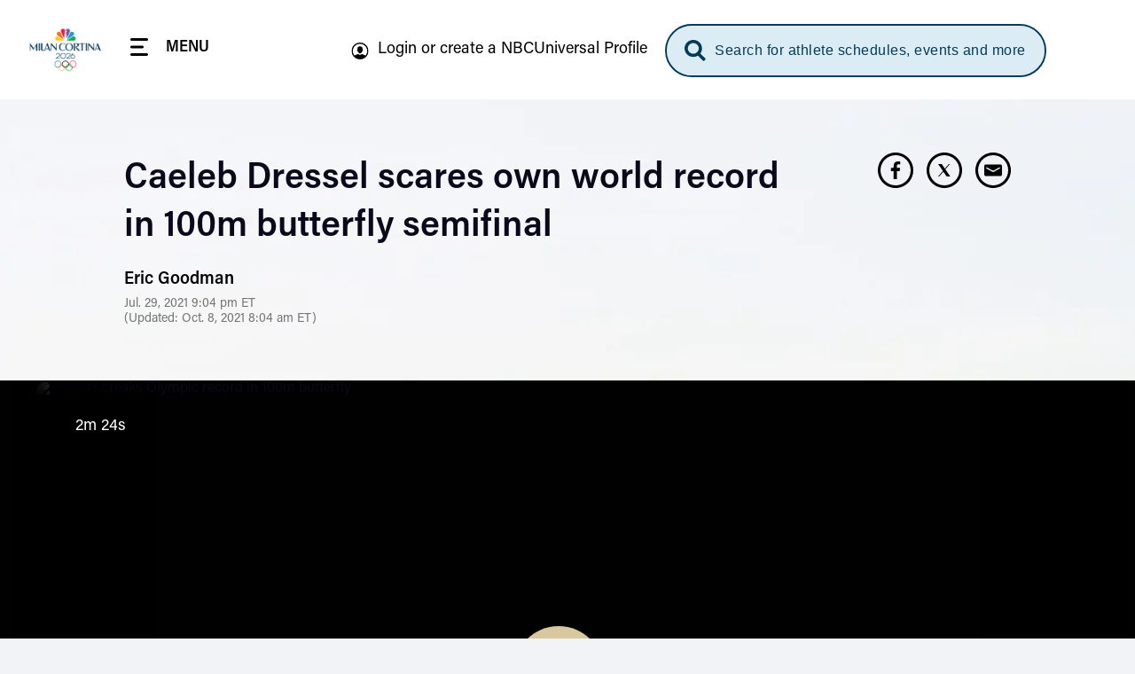

--- FILE ---
content_type: text/html; charset=UTF-8
request_url: https://www.nbcolympics.com/news/caeleb-dressel-scares-own-world-record-100m-butterfly-semifinal
body_size: 34431
content:
<!DOCTYPE html>
<html lang="en" dir="ltr" prefix="og: https://ogp.me/ns#">
  <head>
    <meta charset="utf-8" />
<meta name="description" content="Team USA&#039;s Caeleb Dressel broke the Olympic record in the 100m butterfly for his third Tokyo gold." />
<meta name="keywords" content="News, Swimming, , United States, Men&#039;s 100m Butterfly, Men&#039;s 100m Butterfly Final, Men&#039;s 100m Butterfly Final" />
<link rel="canonical" href="https://www.nbcolympics.com/news/caeleb-dressel-scares-own-world-record-100m-butterfly-semifinal" />
<meta name="robots" content="max-image-preview:standard" />
<link rel="shortlink" href="https://www.nbcolympics.com/post/75481" />
<link rel="image_src" href="https://images.nbcolympics.com/sites/default/files/2021-07/Webp.net-resizeimage%20%2871%29.jpg" />
<meta property="og:site_name" content="NBC Olympics" />
<meta property="og:type" content="Article" />
<meta property="og:url" content="https://www.nbcolympics.com/news/caeleb-dressel-scares-own-world-record-100m-butterfly-semifinal" />
<meta property="og:title" content="Caeleb Dressel scares own world record in 100m butterfly semifinal" />
<meta property="og:description" content="Team USA&#039;s Caeleb Dressel broke the Olympic record in the 100m butterfly for his third Tokyo gold." />
<meta property="og:image" content="https://images.nbcolympics.com/sites/default/files/2021-07/Webp.net-resizeimage%20%2871%29.jpg" />
<meta name="twitter:card" content="summary_large_image" />
<meta name="twitter:description" content="Team USA&#039;s Caeleb Dressel broke the Olympic record in the 100m butterfly for his third Tokyo gold." />
<meta name="twitter:site" content="@NBCOlympics" />
<meta name="twitter:title" content="Caeleb Dressel scares own world record in 100m butterfly semifinal" />
<meta name="twitter:site:id" content="14955353" />
<meta name="twitter:image" content="https://images.nbcolympics.com/sites/default/files/2025-05/MiCoDefaultThumbnail.jpg" />
<meta name="twitter:image:alt" content="NBC Milan-Cortina 2026 Olympic Winter Games Logo" />
<meta name="Generator" content="Drupal 10 (https://www.drupal.org)" />
<meta name="MobileOptimized" content="width" />
<meta name="HandheldFriendly" content="true" />
<meta name="viewport" content="width=device-width, initial-scale=1.0" />
<script type="application/ld+json">{
    "@context": "https://schema.org",
    "@graph": [
        {
            "@type": "NewsArticle",
            "headline": "Caeleb Dressel scares own world record in 100m butterfly semifinal",
            "name": "Caeleb Dressel scares own world record in 100m butterfly semifinal",
            "about": "Swimming",
            "description": "Team USA\u0027s Caeleb Dressel broke the Olympic record in the 100m butterfly for his third Tokyo gold.",
            "image": {
                "@type": "ImageObject",
                "url": "https://images.nbcolympics.com/sites/default/files/2021-07/Webp.net-resizeimage%20%2871%29.jpg"
            },
            "datePublished": "Thu, 07/29/2021 - 21:04",
            "dateModified": "2021-07-29T23:36:12-0400",
            "author": {
                "@type": "Person",
                "@id": "Eric Goodman",
                "name": "Eric Goodman"
            },
            "publisher": {
                "@type": "Organization",
                "@id": "NBC Olympics",
                "name": "NBC Olympics",
                "url": "https://www.nbcolympics.com/",
                "sameAs": [
                    "https://www.facebook.com/nbcolympics",
                    "https://twitter.com/nbcolympics",
                    "https://www.instagram.com/nbcolympics/",
                    "https://www.snapchat.com/add/nbcolympics"
                ],
                "logo": {
                    "@type": "ImageObject",
                    "url": "https://www.nbcolympics.com/themes/custom/rings/vue/src/assets/img/logo-beijing.svg",
                    "width": "100",
                    "height": "100"
                }
            },
            "mainEntityOfPage": "https://www.nbcolympics.com/news/caeleb-dressel-scares-own-world-record-100m-butterfly-semifinal"
        }
    ]
}</script>
<link rel="preload" href="/themes/custom/rings/vue/dist/acumin_regular.CY0XN9AJ.woff2" as="font" type="font/woff2" crossorigin="" />
<link rel="preload" href="/themes/custom/rings/vue/dist/acumin_semicond_bold.CYZtFvvn.woff2" as="font" type="font/woff2" crossorigin="" />
<link rel="preload" href="/themes/custom/rings/vue/dist/acumin_semicond_semibold.C0AP6BPd.woff2" as="font" type="font/woff2" crossorigin="" />
<link rel="preload" href="/themes/custom/rings/vue/dist/acumin_regular_italic.B7CU5xT8.woff2" as="font" type="font/woff2" crossorigin="" />
<link rel="icon" type="image/png" sizes="16x16" href="/themes/custom/rings/images/favicon-16x16.png?cbv=2026-01-24_12" />
<link rel="icon" type="image/png" sizes="32x32" href="/themes/custom/rings/images/favicon-32x32.png?cbv=2026-01-24_12" />
<link rel="apple-touch-icon" sizes="152x152" href="/themes/custom/rings/images/apple-touch-icon-152x152.png" />
<link rel="apple-touch-icon" href="/themes/custom/rings/images/apple-touch-icon.png" />
<link rel="apple-touch-icon-precomposed" href="/themes/custom/rings/images/apple-touch-icon-precomposed.png" />
<link rel="apple-touch-icon" sizes="120x120" href="/themes/custom/rings/images/apple-touch-icon-120x120.png" />
<link rel="apple-touch-icon-precomposed" sizes="120x120" href="/themes/custom/rings/images/apple-touch-icon-120x120-precomposed.png" />
<link rel="apple-touch-icon-precomposed" sizes="152x152" href="/themes/custom/rings/images/apple-touch-icon-152x152-precomposed.png" />
<link rel="apple-touch-icon" sizes="180x180" href="/themes/custom/rings/images/apple-touch-icon-180x180.png" />
<link rel="icon" href="/themes/custom/rings/favicon.ico" type="image/vnd.microsoft.icon" />

    <title>Caeleb Dressel scares own world record in 100m butterfly semifinal | NBC Olympics</title>
    <link rel="stylesheet" media="all" href="/sites/default/files/css/css_DGjyyVqTb1Hm9EIAIrjNoXPKHFBfOnpuL2OZQ9vlKLo.css?delta=0&amp;language=en&amp;theme=rings&amp;include=eJw9yEEKwCAMBMAPiXnTikEFK0u2KfT3vXWOQwRGgFPWI4ld-U_Nw2x7aXovsc6QPelFr26_rEH-AQftGHI" />
<link rel="stylesheet" media="all" href="/sites/default/files/css/css_lWKx-zPAnSpvumr9E7JwMf03U-AWdWDF2RpUCwGN6gM.css?delta=1&amp;language=en&amp;theme=rings&amp;include=eJw9yEEKwCAMBMAPiXnTikEFK0u2KfT3vXWOQwRGgFPWI4ld-U_Nw2x7aXovsc6QPelFr26_rEH-AQftGHI" />

    <script type="application/json" data-drupal-selector="drupal-settings-json">{"path":{"baseUrl":"\/","pathPrefix":"","currentPath":"post\/75481","currentPathIsAdmin":false,"isFront":false,"currentLanguage":"en"},"pluralDelimiter":"\u0003","suppressDeprecationErrors":true,"mps":{"mpscall":{"site":"olympics-tokyo-web","path":"\/news\/caeleb-dressel-scares-own-world-record-100m-butterfly-semifinal","type":"article","cat":"swimming","cag[post]":"caeleb dressel scares own world record in 100m butterfly semifinal","cag[sport]":"swimming","cag[country]":"usa","cag[event]":"men\u0027s 100m butterfly","cag[topic]":"news","cag[phase]":"men\u0027s 100m butterfly final","cag[unit]":"men\u0027s 100m butterfly final"},"host":"mps.nbcuni.com","sponsorship":{"sponsorSpecific":false,"defaultSponsor":"","defaultAffiliate":""}},"oly":{"search":{"endpoint":"https:\/\/search.nbcolympics.com\/public","apiKey":"Oo6JBAR9d88J6xaVOC1Ct4qFrQNYKmIz1TZmATsx","placeholder_button":"Search for athlete schedules, events and more","placeholder_dialog":"Type Your Search"},"gracenote":{"seasonId":"2024","previousSeasonId":"2021","competitionSetId":"1","killSwitch":false,"disableEventListOverlays":false,"widgetTimeout":"0","widgetIds":{"scheduledetailsathlete":"1309-summergames-scheduledetailsathlete-en_us","eventlist":"1309-summergames-eventlist-en_us","eventlistmobile":"1309-summergames-eventlist-en_us_mobile","competingtoday":"1309-summergames-competingtoday-en_us","medalcountathlete_summer":"1309-summergames-medalcountathlete-en_us","medalcountathlete_winter":"1309-wintergames-medalcountathlete-en_us"}},"contextualEntity":[{"id":"75481","uuid":"d82bb08d-a5ac-473d-a117-201f30efa021","type":"post","bundle":"article","label":"Caeleb Dressel scares own world record in 100m butterfly semifinal","path":"\/news\/caeleb-dressel-scares-own-world-record-100m-butterfly-semifinal","sponsor_specific":false,"data":[]}],"days":[{"day":-2,"date":"2\/4\/2026","games":"olympics"},{"day":-1,"date":"2\/5\/2026","games":"olympics"},{"day":0,"date":"2\/6\/2026","games":"olympics"},{"day":1,"date":"2\/7\/2026","games":"olympics"},{"day":2,"date":"2\/8\/2026","games":"olympics"},{"day":3,"date":"2\/9\/2026","games":"olympics"},{"day":4,"date":"2\/10\/2026","games":"olympics"},{"day":5,"date":"2\/11\/2026","games":"olympics"},{"day":6,"date":"2\/12\/2026","games":"olympics"},{"day":7,"date":"2\/13\/2026","games":"olympics"},{"day":8,"date":"2\/14\/2026","games":"olympics"},{"day":9,"date":"2\/15\/2026","games":"olympics"},{"day":10,"date":"2\/16\/2026","games":"olympics"},{"day":11,"date":"2\/17\/2026","games":"olympics"},{"day":12,"date":"2\/18\/2026","games":"olympics"},{"day":13,"date":"2\/19\/2026","games":"olympics"},{"day":14,"date":"2\/20\/2026","games":"olympics"},{"day":15,"date":"2\/21\/2026","games":"olympics"},{"day":16,"date":"2\/22\/2026","games":"olympics"},{"day":-2,"date":"3\/6\/2026","games":"paralympics"},{"day":-1,"date":"3\/7\/2026","games":"paralympics"},{"day":0,"date":"3\/8\/2026","games":"paralympics"},{"day":1,"date":"3\/9\/2026","games":"paralympics"},{"day":2,"date":"3\/10\/2026","games":"paralympics"},{"day":3,"date":"3\/11\/2026","games":"paralympics"},{"day":4,"date":"3\/12\/2026","games":"paralympics"},{"day":5,"date":"3\/13\/2026","games":"paralympics"},{"day":6,"date":"3\/14\/2026","games":"paralympics"},{"day":7,"date":"3\/15\/2026","games":"paralympics"}],"localTimezone":"Europe\/Rome","scheduleStartTime":"00:00","affiliates":[],"sponsors":{"05feca7e-1983-4e9b-8180-494a701864d8":{"uuid":"05feca7e-1983-4e9b-8180-494a701864d8","id":"181","name":"Tap Into Tahiti","sponsor_id":"tapintotahiti"},"11f7a18f-26fc-4e78-a422-61f69f95d726":{"uuid":"11f7a18f-26fc-4e78-a422-61f69f95d726","id":"116","name":"Better Together","sponsor_id":"bettertogether"},"14c4935c-4d52-4487-a074-d77d23707c54":{"uuid":"14c4935c-4d52-4487-a074-d77d23707c54","id":"161","name":"The Olympic Show","sponsor_id":"theolympicshow"},"2220c961-2756-4931-b5ea-9c757d3498ee":{"uuid":"2220c961-2756-4931-b5ea-9c757d3498ee","id":"171","name":"Strong Connections","sponsor_id":"strongconnections"},"2419c406-7b1d-4dbd-ac49-b26190c57699":{"uuid":"2419c406-7b1d-4dbd-ac49-b26190c57699","id":"91","name":"Reunited","sponsor_id":"reunited"},"370b4c25-3465-4bd6-973c-5c70abc3981b":{"uuid":"370b4c25-3465-4bd6-973c-5c70abc3981b","id":"141","name":"Tokyo Tonight","sponsor_id":"tokyotonight"},"3731a795-c627-414a-9c6c-7650179d1049":{"uuid":"3731a795-c627-414a-9c6c-7650179d1049","id":"81","name":"What\u2019s New in Tokyo?","sponsor_id":"whatsnewintokyo"},"398be7c7-fa9f-48e8-b5e4-932901d39371":{"uuid":"398be7c7-fa9f-48e8-b5e4-932901d39371","id":"131","name":"Team USA","sponsor_id":"teamusa"},"42e13a33-8c61-478a-908e-f7f48d53ac1a":{"uuid":"42e13a33-8c61-478a-908e-f7f48d53ac1a","id":"121","name":"Trending Moments","sponsor_id":"trendingmoments"},"42fa7746-e361-4ce8-90e8-c5a4b477ac71":{"uuid":"42fa7746-e361-4ce8-90e8-c5a4b477ac71","id":"56","name":"The Journey Forward","sponsor_id":"journeyforward"},"45df63ee-fe0f-422a-b3b0-d82de4688d56":{"uuid":"45df63ee-fe0f-422a-b3b0-d82de4688d56","id":"61","name":"Change the Game","sponsor_id":"changethegame"},"462778ee-b742-40d6-8514-ae7eccf56467":{"uuid":"462778ee-b742-40d6-8514-ae7eccf56467","id":"156","name":"Moments of Greatness","sponsor_id":"momentsofgreatness"},"5ee24262-4326-488a-baf1-0747aea50eec":{"uuid":"5ee24262-4326-488a-baf1-0747aea50eec","id":"76","name":"Reimagined","sponsor_id":"reimagined"},"70fe3ca6-e8c4-46ff-ad12-f87b07ba18f7":{"uuid":"70fe3ca6-e8c4-46ff-ad12-f87b07ba18f7","id":"176","name":"Homepage Medals","sponsor_id":"homepagemedals"},"7a1729c1-48b0-471f-90ad-a222af3df6e2":{"uuid":"7a1729c1-48b0-471f-90ad-a222af3df6e2","id":"166","name":"Friends and Family","sponsor_id":"friendsandfamily"},"91025766-91d2-4ebb-9f99-d3f0bb3e421d":{"uuid":"91025766-91d2-4ebb-9f99-d3f0bb3e421d","id":"126","name":"On Her Turf","sponsor_id":"onherturf"},"ad483b63-d2a4-41d2-8d64-024876e1516e":{"uuid":"ad483b63-d2a4-41d2-8d64-024876e1516e","id":"96","name":"USWNT Soccer Recap","sponsor_id":"uswntsoccerrecap"},"adf645c0-4dc4-4048-8f8a-0e662dcbe05c":{"uuid":"adf645c0-4dc4-4048-8f8a-0e662dcbe05c","id":"136","name":"Tokyo Gold","sponsor_id":"tokyogold"},"c9877cd0-7381-440e-b804-5c0e32fc6f9e":{"uuid":"c9877cd0-7381-440e-b804-5c0e32fc6f9e","id":"106","name":"NBC Olympics Podcasts","sponsor_id":"nbcolympicspodcasts"},"cff3f3f7-b88a-407e-a43b-46f5146c045c":{"uuid":"cff3f3f7-b88a-407e-a43b-46f5146c045c","id":"51","name":"Primetime Rundown","sponsor_id":"primetimerundown"},"e740817d-d96b-43d4-98ae-74b41dd9751d":{"uuid":"e740817d-d96b-43d4-98ae-74b41dd9751d","id":"71","name":"Tokyo Touch Base","sponsor_id":"tokyotouchbase"},"ee807238-14a7-4a6f-96a6-c6d1fe50d979":{"uuid":"ee807238-14a7-4a6f-96a6-c6d1fe50d979","id":"151","name":"Taking Part","sponsor_id":"takingpart"},"ef9fe67e-844e-4ac1-be1b-6b6f42d3d2bf":{"uuid":"ef9fe67e-844e-4ac1-be1b-6b6f42d3d2bf","id":"146","name":"Medal Moments","sponsor_id":"medalmoments"}},"activeGames":"olympics","activeLeague":"winter","disablePeacockDestinationUrl":false,"defaultPeacockDestinationUrl":"https:\/\/www.peacocktv.com\/olympics?cid=2202olyprlynbspownolv4721\u0026amp;utm_campaign=2202olyprly\u0026amp;utm_source=oly_nbcoly_st-sv\u0026ut","identity":{"identityEnabled":true,"env":"production","debug":false},"activeGamesInstance":{"id":"eefa1eec-753d-45f2-b297-3de23df7ebba","name":"Milan 2026","mpx_filter_id":"Milan2026"},"teamUsa":{"id":"131","uuid":"398be7c7-fa9f-48e8-b5e4-932901d39371","type":"sponsor","bundle":"sponsor","label":"Team USA","path":"\/admin\/structure\/sponsor\/131","data":{"urlId":"team-usa"}},"local":{"defaultDma":"501"},"liveUpcomingDayLimit":7,"liveUpcomingLimitToTierOne":true,"liveEventsLimitToTierOne":true,"replaysLimitToTierOne":true,"liveUpcomingLimitByGames":"olympics","imageProxy":"https:\/\/images.nbcolympics.com","strings":{"year":2026,"location":"Milan Cortina","previous_year":2024,"previous_location":"Paris","league":"Winter"},"cookie_compliance":{"description":"We and our partners use cookies on this site to improve our service, perform analytics, personalize advertising, measure advertising performance, and remember website preferences. By using the site, you consent to these cookies. For more information on cookies including how to manage your consent visit our","cookie_policy_link":"https:\/\/www.nbcuniversal.com\/privacy\/cookies","button_caption":"Continue","onetrust_domain_script":"ce6a9e7a-a2b5-4030-803d-8ac9ab0213e7","onetrust_enabled":true,"onetrust_eu_country_codes":"BE BG CZ DK DE EE IE GR ES FR IT CY LV LT LU HU MT NL AT PL PT RO SI SK FI SE GB HR LI NO IS"},"articleCtaLabel":"See More","menu_links":[{"id":"51","title":"News","link":"\/news","description":null,"external":"0","menu_name":"top"},{"id":"271","title":"Alpine Skiing","link":"\/alpine-skiing","description":null,"external":"0","menu_name":"main"},{"id":"1","title":"Figure Skating","link":"\/figure-skating","description":null,"external":"0","menu_name":"main"},{"id":"31","title":"Video","link":"\/video","description":null,"external":"0","menu_name":"top"},{"id":"301","title":"Hockey","link":"\/hockey","description":null,"external":"0","menu_name":"main"},{"id":"6","title":"Schedule","link":"\/schedule","description":null,"external":"0","menu_name":"top"},{"id":"41","title":"Replays","link":"\/replays","description":null,"external":"0","menu_name":"top"},{"id":"2","title":"Snowboarding","link":"\/snowboarding","description":null,"external":"0","menu_name":"main"},{"id":"13","title":"Login or create a NBCUniversal Profile","link":"https:\/\/cloud.nbcsports.com\/olympics","description":null,"external":"0","menu_name":"sub"},{"id":"8","title":"Athletes","link":"\/athletes","description":null,"external":"0","menu_name":"top"},{"id":"10","title":"Team USA","link":"\/team-usa","description":null,"external":"0","menu_name":"top"},{"id":"286","title":"Peacock","link":"https:\/\/www.peacocktv.com\/sports\/olympics?cid=2401olyparisnbspownedi8424\u0026utm_campaign=2401olyparis\u0026utm_source=oly_nbcoly_drpl\u0026utm_medium=own_edi_awa_glbnvlnk\u0026utm_term=nbcolympicssitevisitors\u0026utm_content=parisolympics","description":null,"external":"0","menu_name":"top"}],"global_autoplay":true,"s_account":"nbcuolympics2022mtkg","apiHeaderValue":"d014d911-e115-4c15-98b2-b7c950731827","vue_app_consumer_client_id":"31NSwQKVHSWP1OQWi86PEJpPLyiSnT3x8QruUSmcFDY","athletePath":"athlete-images","conviva_show":"Milan Cortina 2026 Olympics","non_sticky_pages":{"page_urls":[{"nonsticky_page_url":"\/oli"}]},"mpxVideoPlayerUrl":"https:\/\/link.theplatform.com\/s\/BxmELC\/media\/","fw_admanager_url":"https:\/\/mssl.fwmrm.net\/libs\/adm\/7.0.1\/AdManager.js","scheduleCTA":{"delay":1500,"timeout":8000,"wysiwyg_text":"\u003Cp\u003EChoose your favorite sports, topics and where you\u0027ll watch (TV networks, \u003Ca href=\u0022https:\/\/www.peacocktv.com\/olympics?cid=2202olyprlynbspownedi4720\u0026amp;utm_campaign=2202olyprly\u0026amp;utm_source=oly_nbcoly_st-sv\u0026amp;utm_medium=own_edi_awa_psdlnk\u0026amp;utm_term=prosgen\u0026amp;utm_content=wntrplycs\u0022\u003EPeacock\u003C\/a\u003E or NBC Sports app)!\u003C\/p\u003E\n"},"onetrust":{"eu_country_codes":"BE BG CZ DK DE EE IE GR ES FR IT CY LV LT LU HU MT NL AT PL PT RO SI SK FI SE GB HR LI NO IS"}},"rings":{"debug_mode":0},"user":{"uid":0,"permissionsHash":"b09f7869c6f3d2e18595e93ba77b65316384b0ebc74105a6c8892a1936de12f3"}}</script>
<script src="/sites/default/files/js/js_imFH_IX0xdio40SKMuyX0EqGGsnC0HQ3TyhoA8_76a4.js?scope=header&amp;delta=0&amp;language=en&amp;theme=rings&amp;include=eJxdy1EOgCAMA9ALSTgSQVjMAm5kGxpuLxo_jH_ta8p1eCYw6WoLz9JJe2ssBtmtwqeC3B4ixToMk_pUMRVnElNB2n7jHuXZxuN7m9L0m8MpaLDIvKrHDGRow2kuLx0dLiheOoY"></script>
<script src="https://cdn.cookielaw.org/opt-out/otCCPAiab.js" charset="UTF-8" ccpa-opt-out-ids="USP" ccpa-opt-out-geo="US" ccpa-opt-out-lspa="false"></script>
<script src="https://cdn.cookielaw.org/consent/ce6a9e7a-a2b5-4030-803d-8ac9ab0213e7/otSDKStub.js" charset="UTF-8" data-domain-script="ce6a9e7a-a2b5-4030-803d-8ac9ab0213e7" integrity="sha384-IKgYq4kwWZedNfZ7+qEUG+6EikWs+hkxj9Nj0KSRQKkRlC0Cl68ntKndV5yfkRhD" crossorigin="anonymous" type="text" id="drupal-onetrust-consent-script"></script>
<script src="https://id.nbcuni.com/websdk/v2025-1/identity-sdk.js"></script>
<script src="/themes/custom/rings/vue/dist/main.RnqK7jlA.js" defer type="module"></script>

  
<script>(window.BOOMR_mq=window.BOOMR_mq||[]).push(["addVar",{"rua.upush":"false","rua.cpush":"false","rua.upre":"false","rua.cpre":"false","rua.uprl":"false","rua.cprl":"false","rua.cprf":"false","rua.trans":"","rua.cook":"false","rua.ims":"false","rua.ufprl":"false","rua.cfprl":"false","rua.isuxp":"false","rua.texp":"norulematch","rua.ceh":"false","rua.ueh":"false","rua.ieh.st":"0"}]);</script>
                              <script>!function(a){var e="https://s.go-mpulse.net/boomerang/",t="addEventListener";if("False"=="True")a.BOOMR_config=a.BOOMR_config||{},a.BOOMR_config.PageParams=a.BOOMR_config.PageParams||{},a.BOOMR_config.PageParams.pci=!0,e="https://s2.go-mpulse.net/boomerang/";if(window.BOOMR_API_key="5DM2D-2SDZM-6MM9G-Y76T2-WTJF9",function(){function n(e){a.BOOMR_onload=e&&e.timeStamp||(new Date).getTime()}if(!a.BOOMR||!a.BOOMR.version&&!a.BOOMR.snippetExecuted){a.BOOMR=a.BOOMR||{},a.BOOMR.snippetExecuted=!0;var i,_,o,r=document.createElement("iframe");if(a[t])a[t]("load",n,!1);else if(a.attachEvent)a.attachEvent("onload",n);r.src="javascript:void(0)",r.title="",r.role="presentation",(r.frameElement||r).style.cssText="width:0;height:0;border:0;display:none;",o=document.getElementsByTagName("script")[0],o.parentNode.insertBefore(r,o);try{_=r.contentWindow.document}catch(O){i=document.domain,r.src="javascript:var d=document.open();d.domain='"+i+"';void(0);",_=r.contentWindow.document}_.open()._l=function(){var a=this.createElement("script");if(i)this.domain=i;a.id="boomr-if-as",a.src=e+"5DM2D-2SDZM-6MM9G-Y76T2-WTJF9",BOOMR_lstart=(new Date).getTime(),this.body.appendChild(a)},_.write("<bo"+'dy onload="document._l();">'),_.close()}}(),"".length>0)if(a&&"performance"in a&&a.performance&&"function"==typeof a.performance.setResourceTimingBufferSize)a.performance.setResourceTimingBufferSize();!function(){if(BOOMR=a.BOOMR||{},BOOMR.plugins=BOOMR.plugins||{},!BOOMR.plugins.AK){var e=""=="true"?1:0,t="",n="aoh5avvydf3ss2lvk3ba-f-7078884c5-clientnsv4-s.akamaihd.net",i="false"=="true"?2:1,_={"ak.v":"39","ak.cp":"1908184","ak.ai":parseInt("1279084",10),"ak.ol":"0","ak.cr":8,"ak.ipv":4,"ak.proto":"h2","ak.rid":"56c53ab","ak.r":42864,"ak.a2":e,"ak.m":"dscb","ak.n":"ff","ak.bpcip":"3.143.208.0","ak.cport":45910,"ak.gh":"184.25.118.10","ak.quicv":"","ak.tlsv":"tls1.3","ak.0rtt":"","ak.0rtt.ed":"","ak.csrc":"-","ak.acc":"","ak.t":"1769297602","ak.ak":"hOBiQwZUYzCg5VSAfCLimQ==Wmr8Qg0lCChtg+kuYo5OlwQDARaJ6ocG1TLvossIoIFl4xem9rDyK4zVYmNrGwd3PrmWXhHuEkv8XNHRS0z4UryHICtfyNVNPhmmujgBYfxy7IkjEVJ5EuTq4UnRLey9shqtb5lj+bZLQBzBPfHUh1rjeV6ThrAf7sujecQ9Qbmnu/pU8W5H6QOWGbkYdwqD+X9B5+XyDNQcyL2dJKrvGw6+MVbOPEA65XlxZwbAQt+2d3UaUSTauifYPvtisg7wBjm/lFS3xYTrn/oTu38BDuk5oKehffu9gTFCp3GfH6wab66eUya2AyfS1vGrRDXVo+pldZlFmDCwwhqH1K31/sRk7Ry9lDK2yh4h8Q5963sVNM4M3sAgmJd5M8q1D6xg3YcZ/7dTDgvLrkSmsvxPYImWGUEaGXOTYMugSkm4Vp4=","ak.pv":"27","ak.dpoabenc":"","ak.tf":i};if(""!==t)_["ak.ruds"]=t;var o={i:!1,av:function(e){var t="http.initiator";if(e&&(!e[t]||"spa_hard"===e[t]))_["ak.feo"]=void 0!==a.aFeoApplied?1:0,BOOMR.addVar(_)},rv:function(){var a=["ak.bpcip","ak.cport","ak.cr","ak.csrc","ak.gh","ak.ipv","ak.m","ak.n","ak.ol","ak.proto","ak.quicv","ak.tlsv","ak.0rtt","ak.0rtt.ed","ak.r","ak.acc","ak.t","ak.tf"];BOOMR.removeVar(a)}};BOOMR.plugins.AK={akVars:_,akDNSPreFetchDomain:n,init:function(){if(!o.i){var a=BOOMR.subscribe;a("before_beacon",o.av,null,null),a("onbeacon",o.rv,null,null),o.i=!0}return this},is_complete:function(){return!0}}}}()}(window);</script></head>
  <body class="page-article onetrust-enabled">
        <a href="#main-content" class="visually-hidden focusable skip-to-main">
      Skip to main content
    </a>
    
      <div class="dialog-off-canvas-main-canvas" data-off-canvas-main-canvas>
    

  <div id="block-digiohscript" class="block-digiohscript">
  
    
      
            <div><!--START Lightbox Javascript-->
<script type='text/plain' class="optanon-category-4" src='https://www.lightboxcdn.com/vendor/e2de8d4b-5abb-48c2-9379-6e3d06ed8090/lightbox_inline.js'></script>
<!--END Lightbox Javascript--></div>
      
  </div>
<div id="block-breakingnews" class="block-breakingnews">
  
    
      <div id="oly-breaking-news-app"></div>

  </div>
<div id="block-movableinkpixel" class="block-movableinkpixel">
  
    
      
            <div><script type="text/plain" class="optanon-category-4">
  (function(m,o,v,a,b,l,e) {
    if (typeof m['MovableInkTrack'] !== 'undefined') { return; }
    m['MovableInkTrack'] = b;
    l = o.createElement(v);
    e = o.getElementsByTagName(v)[0];
    l.type = 'text/javascript'; l.async = true;
    l.src = '//' + a + '/p/js/1.js';
    m[b] = m[b] || function() { (m[b].q=m[b].q||[]).push(arguments); };
    e.parentNode.insertBefore(l, e);
    /* Exclusively for NBC Sports - nbcolympics.com */
  })(window, document, 'script', 'ajrk0cjw.micpn.com', 'mitr');
</script></div>
      
  </div>

<div id="header"></div>

<div id="block-sponsor-hub-chroming-header" class="block-sponsor-hub-chroming-header">
  
    
      <div id="oly-sponsor-hub-header-app" data-settings="{&quot;peacockPromo&quot;:{&quot;ctaText&quot;:&quot;Watch Live on&quot;,&quot;logoUrl&quot;:&quot;https:\/\/images.nbcolympics.com\/sites\/default\/files\/2025-04\/Peacock-Logo-promo.svg&quot;,&quot;url&quot;:null,&quot;urlAttributes&quot;:[],&quot;hidePromotionalHeader&quot;:false}}"></div>

  </div>
<div id="block-boly415temphidebacktoschedulectaonfullschedulepage" class="block-boly415temphidebacktoschedulectaonfullschedulepage">
  
    
      
            <div><style>
.hl-schedule__back-link {
    display: none;
}
</style></div>
      
  </div>
<div id="block-boly734removetvnetworklogofromstreamassetsincontenttrays" class="block-boly734removetvnetworklogofromstreamassetsincontenttrays">
  
    
      
            <div><style>
.post-swiper-tray .post-card__network-logo {
  display: none;
}
</style></div>
      
  </div>
<div id="block-boly760fixparaschedulesportselectorcarousel" class="block-boly760fixparaschedulesportselectorcarousel">
  
    
      
            <div><style>
.schedule-personalize__form-container--step-1 .schedule-personalize__icon-card-container .swiper-slide {
    min-width: 145px;
}
</style></div>
      
  </div>
<div id="block-rings-herolistdlfix" class="block-rings-herolistdlfix">
  
    
      
            <div><style>
.featured-hero__template--hero-list {
max-height: initial!important;
overflow: initial!important;
}
</style></div>
      
  </div>
<div id="block-rings-nbco1446fixingzindexonplayerpage" class="block-rings-nbco1446fixingzindexonplayerpage">
  
    
      
            <div><style>
.main {
  position: relative;
  z-index: 3;
  min-height: 100vh;
}
</style></div>
      
  </div>
<div id="block-rings-nbco1531wintersportstogglefirst" class="block-rings-nbco1531wintersportstogglefirst">
  
    
      
            <div><script>
window.setTimeout(() => {
jQuery('.header-menu__link--sports').on('click', () => {
  const toggle = jQuery('.league-toggle > span').not(':first-child');
   if (toggle.length > 0) {
     toggle.click();
   }else {
    window.setTimeout(() => jQuery('.league-toggle > span').not(':first-child').click(), 100);
  }
 });
}, 1200)
</script></div>
      
  </div>
<div id="block-rings-cssfixes041525" class="block-rings-cssfixes041525">
  
    
      
            <div><style>
@media (min-width: 1920px) {
    body {
        background-size: cover;
    }
}
</style></div>
      
  </div>



<div class="layout-container">

  <main role="main" class="main" id="main">
    <a id="main-content" tabindex="-1"></a>
      <div class="layout-content">
                <div>
    <div data-drupal-messages-fallback class="hidden"></div><div id="block-main-page-content" class="block-main-page-content">
  
    
      
<div class="post">
  <div id="oly-article-info-app" data-settings="{&quot;name&quot;:&quot;Caeleb Dressel scares own world record in 100m butterfly semifinal&quot;,&quot;url&quot;:&quot;\/news\/caeleb-dressel-scares-own-world-record-100m-butterfly-semifinal&quot;,&quot;author_name&quot;:&quot;Eric Goodman&quot;,&quot;author_headshot&quot;:null,&quot;date&quot;:&quot;Jul. 29, 2021 9:04 pm&quot;,&quot;updated&quot;:&quot;Oct. 8, 2021 8:04 am&quot;,&quot;tags&quot;:[{&quot;type&quot;:&quot;topic&quot;,&quot;label&quot;:&quot;Top Highlights&quot;,&quot;uuid&quot;:&quot;138e19e0-186c-4f73-8e45-4e0cb61b0193&quot;,&quot;field&quot;:&quot;topics&quot;},{&quot;type&quot;:&quot;topic&quot;,&quot;label&quot;:&quot;Team USA&quot;,&quot;uuid&quot;:&quot;7925c21c-9005-405a-bd94-fc625a6b091f&quot;,&quot;field&quot;:&quot;topics&quot;},{&quot;type&quot;:&quot;topic&quot;,&quot;label&quot;:&quot;Record Breakers&quot;,&quot;uuid&quot;:&quot;89cd734f-d285-49b7-adaa-327d5512940a&quot;,&quot;field&quot;:&quot;topics&quot;},{&quot;type&quot;:&quot;sport&quot;,&quot;label&quot;:&quot;Swimming&quot;,&quot;uuid&quot;:&quot;b3ff5d80-9ca8-4216-9033-7440db872d4c&quot;,&quot;field&quot;:&quot;sports&quot;},{&quot;type&quot;:&quot;event&quot;,&quot;label&quot;:&quot;Men\u0027s 100m Butterfly&quot;,&quot;uuid&quot;:&quot;806e8349-ad1d-467a-b7d1-b1056fbc9e7c&quot;,&quot;field&quot;:&quot;events&quot;}]}" data-json="{&quot;jsonapi&quot;:{&quot;version&quot;:&quot;1.0&quot;,&quot;meta&quot;:{&quot;links&quot;:{&quot;self&quot;:{&quot;href&quot;:&quot;http:\/\/jsonapi.org\/format\/1.0\/&quot;}}}},&quot;data&quot;:[{&quot;type&quot;:&quot;post--short_form_video&quot;,&quot;id&quot;:&quot;8ce48582-af40-405e-adc4-0898fd72ed06&quot;,&quot;links&quot;:{&quot;self&quot;:{&quot;href&quot;:&quot;https:\/\/www.nbcolympics.com\/api\/post\/short_form_video\/8ce48582-af40-405e-adc4-0898fd72ed06?resourceVersion=id%3A192421&quot;}},&quot;attributes&quot;:{&quot;drupal_internal__id&quot;:75526,&quot;status&quot;:true,&quot;created&quot;:&quot;2021-07-30T02:07:03+00:00&quot;,&quot;changed&quot;:&quot;2024-01-19T15:45:02+00:00&quot;,&quot;title&quot;:&quot;Tokyo: Caeleb Dressel goes sub-50 in 100 fly for OLY record&quot;,&quot;featured_hero_title&quot;:null,&quot;roofline_text&quot;:null,&quot;summary&quot;:&quot;In the second semifinal, the U.S.\u0027 swimming gold medalist Caeleb Dressel broke the 100m butterfly Olympic record that was just set by Hungary\u0027s Kristof Milak, touching in 49.71.&quot;,&quot;stub&quot;:false,&quot;external_url&quot;:null,&quot;games&quot;:&quot;olympics&quot;,&quot;sponsor_specific&quot;:false,&quot;nbco_data&quot;:[{&quot;tag-code&quot;:&quot;SWM-------------------------------&quot;,&quot;tag-id&quot;:449,&quot;tag-label&quot;:&quot;Swimming (Swimming)&quot;,&quot;tag-type&quot;:&quot;tags.gracenote.olympics.sport&quot;},{&quot;tag-code&quot;:&quot;SWMM100MBF------------------------&quot;,&quot;tag-id&quot;:1618648,&quot;tag-label&quot;:&quot;Men\u0027s 100m Butterfly&quot;,&quot;tag-type&quot;:&quot;tags.gracenote.olympics.event&quot;},{&quot;tag-code&quot;:&quot;SWMM100MBF------------SFNL--------&quot;,&quot;tag-id&quot;:2155627,&quot;tag-label&quot;:&quot;Semifinals&quot;,&quot;tag-type&quot;:&quot;tags.gracenote.olympics.phase&quot;},{&quot;tag-code&quot;:&quot;USA&quot;,&quot;tag-id&quot;:5,&quot;tag-label&quot;:&quot;United States&quot;,&quot;tag-type&quot;:&quot;tags.gracenote.olympics.country&quot;},{&quot;tag-code&quot;:9,&quot;tag-id&quot;:&quot;1627531200&quot;,&quot;tag-label&quot;:&quot;Thursday 29 July 2021&quot;,&quot;tag-type&quot;:&quot;tags.gracenote.olympics.day&quot;}],&quot;date&quot;:&quot;2021-07-29T17:44:31-04:00&quot;,&quot;top_results&quot;:false,&quot;path&quot;:{&quot;alias&quot;:&quot;\/videos\/tokyo-caeleb-dressel-goes-sub-50-100-fly-oly-record&quot;,&quot;pid&quot;:78186,&quot;langcode&quot;:&quot;en&quot;,&quot;url&quot;:&quot;https:\/\/www.nbcolympics.com\/videos\/tokyo-caeleb-dressel-goes-sub-50-100-fly-oly-record&quot;},&quot;publish_on&quot;:null,&quot;unpublish_on&quot;:null,&quot;publish_state&quot;:null,&quot;unpublish_state&quot;:null,&quot;field_sfv_available_date&quot;:&quot;2021-07-29T17:44:30-04:00&quot;,&quot;duration&quot;:144,&quot;field_sfv_expiration_date&quot;:null,&quot;field_sfv_external_advertiser_id&quot;:&quot;olympics2020_oly20_swm100bu_2245_dresselsemi_hlf_210729&quot;,&quot;fer_url&quot;:null,&quot;field_sfv_guid&quot;:&quot;oly20_swm100bu_2245_dresselsemi_hlf_210729&quot;,&quot;primary_display&quot;:&quot;national&quot;,&quot;primary_playlist&quot;:null,&quot;field_sfv_production_type&quot;:&quot;National&quot;,&quot;video_id&quot;:&quot;pMIFuGwr8yVz&quot;,&quot;field_sfv_video_sub_type&quot;:&quot;Tokyo 2020&quot;,&quot;field_sfv_video_url&quot;:{&quot;uri&quot;:&quot;http:\/\/link.theplatform.com\/s\/BxmELC\/media\/pMIFuGwr8yVz&quot;,&quot;title&quot;:null,&quot;options&quot;:[]}},&quot;relationships&quot;:{&quot;post_type&quot;:{&quot;data&quot;:{&quot;type&quot;:&quot;post_type--post_type&quot;,&quot;id&quot;:&quot;d03f2d1b-be8a-4e90-b2ba-b8b5e8a2180d&quot;,&quot;meta&quot;:{&quot;drupal_internal__target_id&quot;:&quot;short_form_video&quot;}},&quot;links&quot;:{&quot;related&quot;:{&quot;href&quot;:&quot;https:\/\/www.nbcolympics.com\/api\/post\/short_form_video\/8ce48582-af40-405e-adc4-0898fd72ed06\/post_type?resourceVersion=id%3A192421&quot;},&quot;self&quot;:{&quot;href&quot;:&quot;https:\/\/www.nbcolympics.com\/api\/post\/short_form_video\/8ce48582-af40-405e-adc4-0898fd72ed06\/relationships\/post_type?resourceVersion=id%3A192421&quot;}}},&quot;hero_image&quot;:{&quot;data&quot;:{&quot;type&quot;:&quot;media--image&quot;,&quot;id&quot;:&quot;49e4af32-9667-4fec-8d24-50d9a5eebad3&quot;,&quot;meta&quot;:{&quot;drupal_internal__target_id&quot;:61}},&quot;links&quot;:{&quot;related&quot;:{&quot;href&quot;:&quot;https:\/\/www.nbcolympics.com\/api\/post\/short_form_video\/8ce48582-af40-405e-adc4-0898fd72ed06\/hero_image?resourceVersion=id%3A192421&quot;},&quot;self&quot;:{&quot;href&quot;:&quot;https:\/\/www.nbcolympics.com\/api\/post\/short_form_video\/8ce48582-af40-405e-adc4-0898fd72ed06\/relationships\/hero_image?resourceVersion=id%3A192421&quot;}}},&quot;thumbnail&quot;:{&quot;data&quot;:{&quot;type&quot;:&quot;media--image&quot;,&quot;id&quot;:&quot;d38a1d3d-ea28-4a4d-8d24-706e767555e0&quot;,&quot;meta&quot;:{&quot;drupal_internal__target_id&quot;:32336}},&quot;links&quot;:{&quot;related&quot;:{&quot;href&quot;:&quot;https:\/\/www.nbcolympics.com\/api\/post\/short_form_video\/8ce48582-af40-405e-adc4-0898fd72ed06\/thumbnail?resourceVersion=id%3A192421&quot;},&quot;self&quot;:{&quot;href&quot;:&quot;https:\/\/www.nbcolympics.com\/api\/post\/short_form_video\/8ce48582-af40-405e-adc4-0898fd72ed06\/relationships\/thumbnail?resourceVersion=id%3A192421&quot;}}},&quot;vertical_image&quot;:{&quot;data&quot;:{&quot;type&quot;:&quot;media--image&quot;,&quot;id&quot;:&quot;b6640969-711b-4b27-9949-815c5a8c6baf&quot;,&quot;meta&quot;:{&quot;drupal_internal__target_id&quot;:66}},&quot;links&quot;:{&quot;related&quot;:{&quot;href&quot;:&quot;https:\/\/www.nbcolympics.com\/api\/post\/short_form_video\/8ce48582-af40-405e-adc4-0898fd72ed06\/vertical_image?resourceVersion=id%3A192421&quot;},&quot;self&quot;:{&quot;href&quot;:&quot;https:\/\/www.nbcolympics.com\/api\/post\/short_form_video\/8ce48582-af40-405e-adc4-0898fd72ed06\/relationships\/vertical_image?resourceVersion=id%3A192421&quot;}}},&quot;games_list&quot;:{&quot;data&quot;:[{&quot;type&quot;:&quot;games--games&quot;,&quot;id&quot;:&quot;8e1ea37c-f1d1-42ad-9082-00a8b2c0ade7&quot;,&quot;meta&quot;:{&quot;drupal_internal__target_id&quot;:6}}],&quot;links&quot;:{&quot;related&quot;:{&quot;href&quot;:&quot;https:\/\/www.nbcolympics.com\/api\/post\/short_form_video\/8ce48582-af40-405e-adc4-0898fd72ed06\/games_list?resourceVersion=id%3A192421&quot;},&quot;self&quot;:{&quot;href&quot;:&quot;https:\/\/www.nbcolympics.com\/api\/post\/short_form_video\/8ce48582-af40-405e-adc4-0898fd72ed06\/relationships\/games_list?resourceVersion=id%3A192421&quot;}}},&quot;countries&quot;:{&quot;data&quot;:[{&quot;type&quot;:&quot;country&quot;,&quot;id&quot;:&quot;bf07a20a-7960-4cdd-bb72-0028217b10b9&quot;,&quot;meta&quot;:{&quot;drupal_internal__target_id&quot;:996}}],&quot;links&quot;:{&quot;related&quot;:{&quot;href&quot;:&quot;https:\/\/www.nbcolympics.com\/api\/post\/short_form_video\/8ce48582-af40-405e-adc4-0898fd72ed06\/countries?resourceVersion=id%3A192421&quot;},&quot;self&quot;:{&quot;href&quot;:&quot;https:\/\/www.nbcolympics.com\/api\/post\/short_form_video\/8ce48582-af40-405e-adc4-0898fd72ed06\/relationships\/countries?resourceVersion=id%3A192421&quot;}}},&quot;sports&quot;:{&quot;data&quot;:[{&quot;type&quot;:&quot;sport&quot;,&quot;id&quot;:&quot;b3ff5d80-9ca8-4216-9033-7440db872d4c&quot;,&quot;meta&quot;:{&quot;drupal_internal__target_id&quot;:186}}],&quot;links&quot;:{&quot;related&quot;:{&quot;href&quot;:&quot;https:\/\/www.nbcolympics.com\/api\/post\/short_form_video\/8ce48582-af40-405e-adc4-0898fd72ed06\/sports?resourceVersion=id%3A192421&quot;},&quot;self&quot;:{&quot;href&quot;:&quot;https:\/\/www.nbcolympics.com\/api\/post\/short_form_video\/8ce48582-af40-405e-adc4-0898fd72ed06\/relationships\/sports?resourceVersion=id%3A192421&quot;}}},&quot;athletes&quot;:{&quot;data&quot;:[],&quot;links&quot;:{&quot;related&quot;:{&quot;href&quot;:&quot;https:\/\/www.nbcolympics.com\/api\/post\/short_form_video\/8ce48582-af40-405e-adc4-0898fd72ed06\/athletes?resourceVersion=id%3A192421&quot;},&quot;self&quot;:{&quot;href&quot;:&quot;https:\/\/www.nbcolympics.com\/api\/post\/short_form_video\/8ce48582-af40-405e-adc4-0898fd72ed06\/relationships\/athletes?resourceVersion=id%3A192421&quot;}}},&quot;events&quot;:{&quot;data&quot;:[{&quot;type&quot;:&quot;event&quot;,&quot;id&quot;:&quot;806e8349-ad1d-467a-b7d1-b1056fbc9e7c&quot;,&quot;meta&quot;:{&quot;drupal_internal__target_id&quot;:1266}}],&quot;links&quot;:{&quot;related&quot;:{&quot;href&quot;:&quot;https:\/\/www.nbcolympics.com\/api\/post\/short_form_video\/8ce48582-af40-405e-adc4-0898fd72ed06\/events?resourceVersion=id%3A192421&quot;},&quot;self&quot;:{&quot;href&quot;:&quot;https:\/\/www.nbcolympics.com\/api\/post\/short_form_video\/8ce48582-af40-405e-adc4-0898fd72ed06\/relationships\/events?resourceVersion=id%3A192421&quot;}}},&quot;phases&quot;:{&quot;data&quot;:[{&quot;type&quot;:&quot;phase&quot;,&quot;id&quot;:&quot;e2314bdb-201c-4669-bb75-9df7d7ac8154&quot;,&quot;meta&quot;:{&quot;drupal_internal__target_id&quot;:5911}}],&quot;links&quot;:{&quot;related&quot;:{&quot;href&quot;:&quot;https:\/\/www.nbcolympics.com\/api\/post\/short_form_video\/8ce48582-af40-405e-adc4-0898fd72ed06\/phases?resourceVersion=id%3A192421&quot;},&quot;self&quot;:{&quot;href&quot;:&quot;https:\/\/www.nbcolympics.com\/api\/post\/short_form_video\/8ce48582-af40-405e-adc4-0898fd72ed06\/relationships\/phases?resourceVersion=id%3A192421&quot;}}},&quot;units&quot;:{&quot;data&quot;:[],&quot;links&quot;:{&quot;related&quot;:{&quot;href&quot;:&quot;https:\/\/www.nbcolympics.com\/api\/post\/short_form_video\/8ce48582-af40-405e-adc4-0898fd72ed06\/units?resourceVersion=id%3A192421&quot;},&quot;self&quot;:{&quot;href&quot;:&quot;https:\/\/www.nbcolympics.com\/api\/post\/short_form_video\/8ce48582-af40-405e-adc4-0898fd72ed06\/relationships\/units?resourceVersion=id%3A192421&quot;}}},&quot;topics&quot;:{&quot;data&quot;:[{&quot;type&quot;:&quot;topic&quot;,&quot;id&quot;:&quot;138e19e0-186c-4f73-8e45-4e0cb61b0193&quot;,&quot;meta&quot;:{&quot;drupal_internal__target_id&quot;:121}},{&quot;type&quot;:&quot;topic&quot;,&quot;id&quot;:&quot;7925c21c-9005-405a-bd94-fc625a6b091f&quot;,&quot;meta&quot;:{&quot;drupal_internal__target_id&quot;:36}},{&quot;type&quot;:&quot;topic&quot;,&quot;id&quot;:&quot;89cd734f-d285-49b7-adaa-327d5512940a&quot;,&quot;meta&quot;:{&quot;drupal_internal__target_id&quot;:156}}],&quot;links&quot;:{&quot;related&quot;:{&quot;href&quot;:&quot;https:\/\/www.nbcolympics.com\/api\/post\/short_form_video\/8ce48582-af40-405e-adc4-0898fd72ed06\/topics?resourceVersion=id%3A192421&quot;},&quot;self&quot;:{&quot;href&quot;:&quot;https:\/\/www.nbcolympics.com\/api\/post\/short_form_video\/8ce48582-af40-405e-adc4-0898fd72ed06\/relationships\/topics?resourceVersion=id%3A192421&quot;}}},&quot;default_sponsor&quot;:{&quot;data&quot;:null,&quot;links&quot;:{&quot;related&quot;:{&quot;href&quot;:&quot;https:\/\/www.nbcolympics.com\/api\/post\/short_form_video\/8ce48582-af40-405e-adc4-0898fd72ed06\/default_sponsor?resourceVersion=id%3A192421&quot;},&quot;self&quot;:{&quot;href&quot;:&quot;https:\/\/www.nbcolympics.com\/api\/post\/short_form_video\/8ce48582-af40-405e-adc4-0898fd72ed06\/relationships\/default_sponsor?resourceVersion=id%3A192421&quot;}}},&quot;sponsors&quot;:{&quot;data&quot;:[],&quot;links&quot;:{&quot;related&quot;:{&quot;href&quot;:&quot;https:\/\/www.nbcolympics.com\/api\/post\/short_form_video\/8ce48582-af40-405e-adc4-0898fd72ed06\/sponsors?resourceVersion=id%3A192421&quot;},&quot;self&quot;:{&quot;href&quot;:&quot;https:\/\/www.nbcolympics.com\/api\/post\/short_form_video\/8ce48582-af40-405e-adc4-0898fd72ed06\/relationships\/sponsors?resourceVersion=id%3A192421&quot;}}},&quot;default_affiliate&quot;:{&quot;data&quot;:null,&quot;links&quot;:{&quot;related&quot;:{&quot;href&quot;:&quot;https:\/\/www.nbcolympics.com\/api\/post\/short_form_video\/8ce48582-af40-405e-adc4-0898fd72ed06\/default_affiliate?resourceVersion=id%3A192421&quot;},&quot;self&quot;:{&quot;href&quot;:&quot;https:\/\/www.nbcolympics.com\/api\/post\/short_form_video\/8ce48582-af40-405e-adc4-0898fd72ed06\/relationships\/default_affiliate?resourceVersion=id%3A192421&quot;}}},&quot;field_sfv_tve_connected_image&quot;:{&quot;data&quot;:null,&quot;links&quot;:{&quot;related&quot;:{&quot;href&quot;:&quot;https:\/\/www.nbcolympics.com\/api\/post\/short_form_video\/8ce48582-af40-405e-adc4-0898fd72ed06\/field_sfv_tve_connected_image?resourceVersion=id%3A192421&quot;},&quot;self&quot;:{&quot;href&quot;:&quot;https:\/\/www.nbcolympics.com\/api\/post\/short_form_video\/8ce48582-af40-405e-adc4-0898fd72ed06\/relationships\/field_sfv_tve_connected_image?resourceVersion=id%3A192421&quot;}}},&quot;field_sfv_tve_large_image&quot;:{&quot;data&quot;:null,&quot;links&quot;:{&quot;related&quot;:{&quot;href&quot;:&quot;https:\/\/www.nbcolympics.com\/api\/post\/short_form_video\/8ce48582-af40-405e-adc4-0898fd72ed06\/field_sfv_tve_large_image?resourceVersion=id%3A192421&quot;},&quot;self&quot;:{&quot;href&quot;:&quot;https:\/\/www.nbcolympics.com\/api\/post\/short_form_video\/8ce48582-af40-405e-adc4-0898fd72ed06\/relationships\/field_sfv_tve_large_image?resourceVersion=id%3A192421&quot;}}},&quot;field_sfv_tve_small_image&quot;:{&quot;data&quot;:null,&quot;links&quot;:{&quot;related&quot;:{&quot;href&quot;:&quot;https:\/\/www.nbcolympics.com\/api\/post\/short_form_video\/8ce48582-af40-405e-adc4-0898fd72ed06\/field_sfv_tve_small_image?resourceVersion=id%3A192421&quot;},&quot;self&quot;:{&quot;href&quot;:&quot;https:\/\/www.nbcolympics.com\/api\/post\/short_form_video\/8ce48582-af40-405e-adc4-0898fd72ed06\/relationships\/field_sfv_tve_small_image?resourceVersion=id%3A192421&quot;}}}}}],&quot;included&quot;:[{&quot;type&quot;:&quot;media--image&quot;,&quot;id&quot;:&quot;d38a1d3d-ea28-4a4d-8d24-706e767555e0&quot;,&quot;links&quot;:{&quot;self&quot;:{&quot;href&quot;:&quot;https:\/\/www.nbcolympics.com\/api\/media\/image\/d38a1d3d-ea28-4a4d-8d24-706e767555e0?resourceVersion=id%3A32336&quot;}},&quot;attributes&quot;:{&quot;drupal_internal__mid&quot;:32336,&quot;drupal_internal__vid&quot;:32336,&quot;langcode&quot;:&quot;en&quot;,&quot;status&quot;:true,&quot;name&quot;:&quot;Tokyo: Caeleb Dressel goes sub-50 in 100 fly for OLY record&quot;,&quot;created&quot;:&quot;2021-07-30T02:07:03+00:00&quot;,&quot;changed&quot;:&quot;2024-02-01T15:00:02+00:00&quot;,&quot;publish_on&quot;:null,&quot;unpublish_on&quot;:null,&quot;publish_state&quot;:null,&quot;unpublish_state&quot;:null,&quot;credits&quot;:&quot;NBC Olympics&quot;,&quot;description&quot;:null},&quot;relationships&quot;:{&quot;bundle&quot;:{&quot;data&quot;:{&quot;type&quot;:&quot;media_type--media_type&quot;,&quot;id&quot;:&quot;61f73ded-3fe0-4d86-b19b-1da274230974&quot;,&quot;meta&quot;:{&quot;drupal_internal__target_id&quot;:&quot;image&quot;}},&quot;links&quot;:{&quot;related&quot;:{&quot;href&quot;:&quot;https:\/\/www.nbcolympics.com\/api\/media\/image\/d38a1d3d-ea28-4a4d-8d24-706e767555e0\/bundle?resourceVersion=id%3A32336&quot;},&quot;self&quot;:{&quot;href&quot;:&quot;https:\/\/www.nbcolympics.com\/api\/media\/image\/d38a1d3d-ea28-4a4d-8d24-706e767555e0\/relationships\/bundle?resourceVersion=id%3A32336&quot;}}},&quot;image&quot;:{&quot;data&quot;:{&quot;type&quot;:&quot;file--file&quot;,&quot;id&quot;:&quot;55e78468-96ba-437b-995a-96e6c9c4867c&quot;,&quot;meta&quot;:{&quot;alt&quot;:&quot;Dressel breaks Olympic record in 100m butterfly&quot;,&quot;title&quot;:null,&quot;width&quot;:1920,&quot;height&quot;:1080,&quot;drupal_internal__target_id&quot;:40211}},&quot;links&quot;:{&quot;related&quot;:{&quot;href&quot;:&quot;https:\/\/www.nbcolympics.com\/api\/media\/image\/d38a1d3d-ea28-4a4d-8d24-706e767555e0\/image?resourceVersion=id%3A32336&quot;},&quot;self&quot;:{&quot;href&quot;:&quot;https:\/\/www.nbcolympics.com\/api\/media\/image\/d38a1d3d-ea28-4a4d-8d24-706e767555e0\/relationships\/image?resourceVersion=id%3A32336&quot;}}}}},{&quot;type&quot;:&quot;file--file&quot;,&quot;id&quot;:&quot;55e78468-96ba-437b-995a-96e6c9c4867c&quot;,&quot;links&quot;:{&quot;self&quot;:{&quot;href&quot;:&quot;https:\/\/www.nbcolympics.com\/api\/file\/file\/55e78468-96ba-437b-995a-96e6c9c4867c&quot;}},&quot;attributes&quot;:{&quot;drupal_internal__fid&quot;:40211,&quot;langcode&quot;:&quot;en&quot;,&quot;filename&quot;:&quot;oly20_swm100bu_2245_dresselsemi_hlf_210729_1920x1080.jpg&quot;,&quot;uri&quot;:{&quot;value&quot;:&quot;public:\/\/post\/short_form_video\/2021\/10\/07\/oly\/oly20_swm100bu_2245_dresselsemi_hlf_210729_1920x1080.jpg&quot;,&quot;url&quot;:&quot;https:\/\/images.nbcolympics.com\/sites\/default\/files\/post\/short_form_video\/2021\/10\/07\/oly\/oly20_swm100bu_2245_dresselsemi_hlf_210729_1920x1080.jpg&quot;},&quot;filemime&quot;:&quot;image\/jpeg&quot;,&quot;filesize&quot;:446962,&quot;status&quot;:true,&quot;created&quot;:&quot;2021-10-07T20:01:01+00:00&quot;,&quot;changed&quot;:&quot;2024-03-11T13:35:01+00:00&quot;},&quot;relationships&quot;:{&quot;uid&quot;:{&quot;data&quot;:null,&quot;links&quot;:{&quot;self&quot;:{&quot;href&quot;:&quot;https:\/\/www.nbcolympics.com\/api\/file\/file\/55e78468-96ba-437b-995a-96e6c9c4867c\/relationships\/uid&quot;}}}}},{&quot;type&quot;:&quot;games--games&quot;,&quot;id&quot;:&quot;8e1ea37c-f1d1-42ad-9082-00a8b2c0ade7&quot;,&quot;links&quot;:{&quot;self&quot;:{&quot;href&quot;:&quot;https:\/\/www.nbcolympics.com\/api\/games\/games\/8e1ea37c-f1d1-42ad-9082-00a8b2c0ade7&quot;}},&quot;attributes&quot;:{&quot;drupal_internal__id&quot;:6,&quot;name&quot;:&quot;Tokyo 2020&quot;,&quot;created&quot;:&quot;2021-09-17T14:52:48+00:00&quot;,&quot;changed&quot;:&quot;2021-09-17T14:52:48+00:00&quot;,&quot;mpx_games_id&quot;:&quot;Tokyo2020&quot;,&quot;metatag&quot;:[{&quot;tag&quot;:&quot;meta&quot;,&quot;attributes&quot;:{&quot;name&quot;:&quot;title&quot;,&quot;content&quot;:&quot;Simone Biles withdraws from floor exercise final in Tokyo | NBC Olympics&quot;}},{&quot;tag&quot;:&quot;link&quot;,&quot;attributes&quot;:{&quot;rel&quot;:&quot;canonical&quot;,&quot;href&quot;:&quot;https:\/\/www.nbcolympics.com\/post\/77771&quot;}},{&quot;tag&quot;:&quot;meta&quot;,&quot;attributes&quot;:{&quot;name&quot;:&quot;robots&quot;,&quot;content&quot;:&quot;max-image-preview:standard&quot;}},{&quot;tag&quot;:&quot;link&quot;,&quot;attributes&quot;:{&quot;rel&quot;:&quot;shortlink&quot;,&quot;href&quot;:&quot;https:\/\/www.nbcolympics.com\/post\/77771&quot;}},{&quot;tag&quot;:&quot;link&quot;,&quot;attributes&quot;:{&quot;rel&quot;:&quot;image_src&quot;,&quot;href&quot;:&quot;https:\/\/images.nbcolympics.com\/sites\/default\/files\/2025-05\/MiCoDefaultThumbnail.jpg&quot;}},{&quot;tag&quot;:&quot;meta&quot;,&quot;attributes&quot;:{&quot;property&quot;:&quot;og:site_name&quot;,&quot;content&quot;:&quot;NBC Olympics&quot;}},{&quot;tag&quot;:&quot;meta&quot;,&quot;attributes&quot;:{&quot;property&quot;:&quot;og:type&quot;,&quot;content&quot;:&quot;website&quot;}},{&quot;tag&quot;:&quot;meta&quot;,&quot;attributes&quot;:{&quot;property&quot;:&quot;og:url&quot;,&quot;content&quot;:&quot;https:\/\/www.nbcolympics.com\/post\/77771&quot;}},{&quot;tag&quot;:&quot;meta&quot;,&quot;attributes&quot;:{&quot;property&quot;:&quot;og:title&quot;,&quot;content&quot;:&quot;Simone Biles withdraws from floor exercise final in Tokyo&quot;}},{&quot;tag&quot;:&quot;meta&quot;,&quot;attributes&quot;:{&quot;property&quot;:&quot;og:description&quot;,&quot;content&quot;:&quot;Visit NBCOlympics.com for Winter Olympics live streams, highlights, schedules, results, news, athlete bios and more from Milan Cortina 2026.&quot;}},{&quot;tag&quot;:&quot;meta&quot;,&quot;attributes&quot;:{&quot;property&quot;:&quot;og:image&quot;,&quot;content&quot;:&quot;https:\/\/images.nbcolympics.com\/sites\/default\/files\/2025-05\/MiCoDefaultThumbnail.jpg&quot;}},{&quot;tag&quot;:&quot;meta&quot;,&quot;attributes&quot;:{&quot;name&quot;:&quot;twitter:card&quot;,&quot;content&quot;:&quot;summary_large_image&quot;}},{&quot;tag&quot;:&quot;meta&quot;,&quot;attributes&quot;:{&quot;name&quot;:&quot;twitter:site&quot;,&quot;content&quot;:&quot;@NBCOlympics&quot;}},{&quot;tag&quot;:&quot;meta&quot;,&quot;attributes&quot;:{&quot;name&quot;:&quot;twitter:title&quot;,&quot;content&quot;:&quot;Simone Biles withdraws from floor exercise final in Tokyo&quot;}},{&quot;tag&quot;:&quot;meta&quot;,&quot;attributes&quot;:{&quot;name&quot;:&quot;twitter:site:id&quot;,&quot;content&quot;:&quot;14955353&quot;}},{&quot;tag&quot;:&quot;meta&quot;,&quot;attributes&quot;:{&quot;name&quot;:&quot;twitter:image&quot;,&quot;content&quot;:&quot;https:\/\/images.nbcolympics.com\/sites\/default\/files\/2025-05\/MiCoDefaultThumbnail.jpg&quot;}},{&quot;tag&quot;:&quot;meta&quot;,&quot;attributes&quot;:{&quot;name&quot;:&quot;twitter:image:alt&quot;,&quot;content&quot;:&quot;NBC Milan-Cortina 2026 Olympic Winter Games Logo&quot;}}]}}]}"></div>

      <div>
              <div>  <div class="paragraph paragraph-type-html__article paragraph--type--html paragraph--view-mode--default">
                  
            <div><p><strong>Caeleb</strong>&nbsp;<strong>Dressel</strong>&nbsp;became the first man to break 50 seconds in the 100m butterfly at the Olympic Games Friday, winning the event's second semifinal in 49.71.</p>
<p>It's the third-fastest time in history. Only Dressel himself has gone quicker. His world record, set at the 2019 World Championships, stands at 49.50.</p>
<p>Hungary's&nbsp;<strong>Kristof Milak</strong>, the 200m butterfly gold medalist, raced in the first semifinal and went, 50.31. For a matter of minutes, that time stood as an Olympic record.</p>
<p>Milak&nbsp;is considered the only swimmer with a chance at potentially spoiling things for Dressel, the heavy favorite.</p>
<p>Dressel took gold in the men's 100 freestyle on Wednesday, catching the attention and emotions of many with his emotional post-race video call with his wife and parents.</p>
</div>
      
      </div>
</div>
          </div>
  </div>

  </div>
<div id="block-article-trays" class="block-article-trays">
  
    
      <div id="oly-lp-module-live-app" class="module module-id-live" data-settings="{&quot;module&quot;:&quot;live&quot;,&quot;heading&quot;:&quot;Live&quot;}"></div>
<div id="oly-topic-tray-app" data-settings="{&quot;heading&quot;:&quot;Top Highlights&quot;,&quot;bundle&quot;:&quot;short_form_video&quot;,&quot;topic&quot;:&quot;138e19e0-186c-4f73-8e45-4e0cb61b0193&quot;,&quot;topic_url_id&quot;:&quot;top-highlights&quot;}"></div>
<div id="oly-lp-module-highlights-app" class="module module-id-highlights" data-settings="{&quot;module&quot;:&quot;highlights&quot;,&quot;heading&quot;:&quot;Latest Olympics Highlights&quot;}"></div>

  </div>
<div id="block-onetrust" class="block-onetrust">
  
    
      
  </div>

  </div>

    </div>  </main>

  <div class="messages-wrapper">
    
    <div class="unsupported-browsers">
      <div class="unsupported-browsers__wrapper">
        <p class="unsupported-browsers__message">
          Note: Some components of <a href="/">NBCOlympics.com</a> may not be optimized for users browsing with
          Internet
          Explorer 11, 10 or older browsers or systems.
        </p>
        <button class="unsupported-browsers__button"><span>Ok</span></button>
      </div>
    </div>
  </div>

      <footer id="site-footer" class="site-footer" role="contentinfo" data-lregion="footer|footer|unknown">
        <div>
    <div id="block-footer-followus" class="block-footer-followus">
  
    
      
            <div><style>
  .footer-nbcsports-app-links__items-wrapper {
    display: flex;
    align-items: center;
  }

  .footer-nbcsports-app-links__items-wrapper .footer-nbcsports-app-links__item {
    margin: auto 16px;
    width: 70px;
    height: 70px;
    border-radius: 10px;
    background-color: white;
    display: flex;
    align-items: center;
    justify-content: center;
  }

  .footer-nbcsports-app-links__items-wrapper
    .footer-nbcsports-app-links__item
    a {
    display: block;
  }

  .footer-nbcsports-app-links__items-wrapper
    .footer-nbcsports-app-links__item--white-bg {
    background-color: white;
  }
  .footer-social-links__logo-link .footer-social-links__logo-icon--active {
    display: none;
  }
  .footer-social-links__logo-link:hover
    .footer-social-links__logo-icon--non-active {
    display: none;
  }
  .footer-social-links__logo-link:hover
    .footer-social-links__logo-icon--active {
    display: block;
  }
</style>
<div class="container">
  <div class="footer-top">
    <div class="footer-social-links">
      <ul class="footer-social-links__list">
        <li class="footer-social-links__item">Follow Us</li>
        <li class="footer-social-links__item">
          <a
            class="footer-social-links__logo-link"
            href="https://www.facebook.com/nbcolympics"
            target="_blank"
          >
            <span class="sr-only">Facebook</span>
            <img class="footer-social-links__logo-icon--non-active" src="/themes/custom/rings/images/social/icon-facebook.svg" width="40" height="40" />
            <img class="footer-social-links__logo-icon--active" src="/themes/custom/rings/images/social/icon-facebook-active.svg" width="40" height="40" />
          </a>
        </li>
        <li class="footer-social-links__item">
          <a
            class="footer-social-links__logo-link"
            href="https://x.com/nbcolympics"
            target="_blank"
          >
            <span class="sr-only">X</span>
            <img class="footer-social-links__logo-icon--non-active" src="/themes/custom/rings/images/social/icon-x.svg" width="40" height="40" />
            <img class="footer-social-links__logo-icon--active" src="/themes/custom/rings/images/social/icon-x-active.svg" width="40" height="40" />
          </a>
        </li>
        <li class="footer-social-links__item">
          <a
            class="footer-social-links__logo-link"
            href="https://www.instagram.com/nbcolympics/"
            target="_blank"
          >
            <span class="sr-only">Instagram</span>
            <img class="footer-social-links__logo-icon--non-active" src="/themes/custom/rings/images/social/icon-Instagram.svg" width="40" height="40" />
            <img class="footer-social-links__logo-icon--active" src="/themes/custom/rings/images/social/icon-instagram-active.svg" width="40" height="40" />
          </a>
        </li>
        <li class="footer-social-links__item">
          <a
            class="footer-social-links__logo-link"
            href="https://www.tiktok.com/@nbcolympics?lang=en"
            target="_blank"
          >
            <span class="sr-only">TikTok</span>
            <img class="footer-social-links__logo-icon--non-active" src="/themes/custom/rings/images/social/icon-tiktok.svg" width="40" height="40" />
            <img class="footer-social-links__logo-icon--active" src="/themes/custom/rings/images/social/icon-tiktok-active.svg" width="40" height="40" />
          </a>
        </li>
        <li class="footer-social-links__item">
          <a
            class="footer-social-links__logo-link"
            href="https://www.youtube.com/playlist?list=PLXEMPXZ3PY1jLeiIJv7jq6ZOhg24TDghm"
            target="_blank"
          >
            <span class="sr-only">YouTube</span>
            <img class="footer-social-links__logo-icon--non-active" src="/themes/custom/rings/images/social/icon-youtube.svg" width="40" height="40" />
            <img class="footer-social-links__logo-icon--active" src="/themes/custom/rings/images/social/icon-youtube-active.svg" width="40" height="40" />
          </a>
        </li>
      </ul>
    </div>
    <div class="footer-nbcsports-app-links">
      <div class="footer-nbcsports-app-links__list">
        <div class="footer-nbcsports-app-links__item">
          Download our Apps
        </div>
        <div class="footer-nbcsports-app-links__items-wrapper">
          <div class="footer-nbcsports-app-links__item footer-nbcsports-img"">
            <a
              target="_blank"
              href="https://www.nbcsports.com/"
              data-app="sports"
            >
              <span class="sr-only">Sports Mobile</span>
            <svg width="70" height="70" viewBox="0 0 70 70" fill="none" xmlns="http://www.w3.org/2000/svg">
<mask id="path-1-inside-1_2816_1208" fill="black">
<path fill-rule="evenodd" clip-rule="evenodd" d="M59.9713 0.00012207H10.0326C4.49113 0.00012207 0.000274658 4.49297 0.000274658 10.0322V30.0762V59.9729C0.000274658 65.5116 4.49113 70.0001 10.0326 70.0001H59.9713C65.5113 70.0001 70.0003 65.5116 70.0003 59.9729V30.0762V10.0322C70.0003 4.49297 65.5113 0.00012207 59.9713 0.00012207Z"/>
</mask>
<path fill-rule="evenodd" clip-rule="evenodd" d="M59.9713 0.00012207H10.0326C4.49113 0.00012207 0.000274658 4.49297 0.000274658 10.0322V30.0762V59.9729C0.000274658 65.5116 4.49113 70.0001 10.0326 70.0001H59.9713C65.5113 70.0001 70.0003 65.5116 70.0003 59.9729V30.0762V10.0322C70.0003 4.49297 65.5113 0.00012207 59.9713 0.00012207Z" fill="black"/>
<path d="M59.9713 -0.999878H10.0326V1.00012H59.9713V-0.999878ZM10.0326 -0.999878C3.93873 -0.999878 -0.999725 3.9408 -0.999725 10.0322H1.00027C1.00027 5.04514 5.04352 1.00012 10.0326 1.00012V-0.999878ZM-0.999725 10.0322V30.0762H1.00027V10.0322H-0.999725ZM-0.999725 30.0762V59.9729H1.00027V30.0762H-0.999725ZM-0.999725 59.9729C-0.999725 66.0643 3.93932 71.0001 10.0326 71.0001V69.0001C5.04294 69.0001 1.00027 64.9588 1.00027 59.9729H-0.999725ZM10.0326 71.0001H59.9713V69.0001H10.0326V71.0001ZM59.9713 71.0001C66.0635 71.0001 71.0003 66.064 71.0003 59.9729H69.0003C69.0003 64.9591 64.9592 69.0001 59.9713 69.0001V71.0001ZM71.0003 59.9729V30.0762H69.0003V59.9729H71.0003ZM71.0003 30.0762V10.0322H69.0003V30.0762H71.0003ZM71.0003 10.0322C71.0003 3.94114 66.0641 -0.999878 59.9713 -0.999878V1.00012C64.9586 1.00012 69.0003 5.0448 69.0003 10.0322H71.0003Z" fill="#FCCC12" mask="url(#path-1-inside-1_2816_1208)"/>
<g clip-path="url(#clip0_2816_1208)">
<path d="M43.5552 19.2459C44.4386 17.2414 43.4518 14.2834 40.7315 13.6767C37.9638 13.0505 35.4029 15.1054 35.688 17.9263H37.4829C37.4829 17.9263 38.3188 17.9179 38.5648 18.4547C38.5648 18.4547 35.9117 19.4165 36.1214 20.9765L37.7736 32.4532L43.558 19.2459H43.5552Z" fill="#6E55DC"/>
<path d="M29.2691 13.6768C26.5488 14.2835 25.5619 17.2414 26.4454 19.246L32.2297 32.4533L34.2958 18.1081C34.7123 15.1921 32.1011 13.0338 29.2719 13.674L29.2691 13.6768Z" fill="#EF1541"/>
<path d="M19.5763 20.395C18.2399 21.6084 17.1999 24.9074 20.1913 26.9064L31.7656 34.6199L26.2161 21.9718C24.9161 19.0391 21.4774 18.6756 19.5763 20.395Z" fill="#FF7112"/>
<path d="M48.4561 29.2129L37.1866 36.7252H50.5473C53.6673 36.7252 55.6523 34.2453 54.7661 31.2678C54.165 29.2493 51.3273 27.2978 48.4589 29.2129H48.4561Z" fill="#05AC3F"/>
<path d="M38.235 34.6199L49.8092 26.9064C52.8007 24.9074 51.7607 21.6084 50.4243 20.395C48.5232 18.6756 45.0817 19.0391 43.7845 21.9718L38.235 34.6199Z" fill="#069DE0"/>
<path d="M21.5445 29.2129C18.6761 27.2978 15.8384 29.2493 15.2373 31.2678C15.0724 31.8186 15.0081 32.3526 15.0304 32.8558C15.0584 33.5212 15.2401 34.1335 15.5476 34.6675C16.4451 34.5445 17.309 34.4774 18.089 34.4746C18.4244 34.469 21.4969 34.483 22.5481 36.3729C22.6152 36.4931 22.6739 36.6106 22.7271 36.7252H32.8168L21.5473 29.2129H21.5445Z" fill="#FCCC12"/>
<path d="M20.5022 37.4353C20.5022 37.4353 20.4962 37.4442 20.4933 37.4472C20.4962 37.4442 20.4992 37.4383 20.5022 37.4353Z" fill="black"/>
<path d="M30.7172 42.6494C30.0323 42.121 29.0594 42.5376 29.0594 42.5376C27.1834 43.1359 25.1593 44.6344 23.5546 46.0351C24.2899 45.1908 25.123 44.2794 26.068 43.3009C26.068 43.3009 26.7445 42.9542 26.2245 42.4426C25.7045 41.9281 25.0922 41.4473 25.0922 41.4473C25.0922 41.4473 24.8434 41.2292 24.7288 41.3214C24.6114 41.4053 24.698 41.6458 24.7204 41.6793C24.7428 41.7101 24.4157 42.1154 24.4157 42.1154C24.4157 42.1154 24.3905 42.1378 24.3598 42.1714C23.8174 42.6466 22.8333 43.1219 22.3329 43.3456C21.2593 43.7398 19.8838 44.2039 18.4049 44.7295C18.321 44.6456 18.2204 44.5645 18.1029 44.4891C16.336 43.3819 11.0465 43.2897 9.01963 43.1359C6.82778 42.971 6.33294 42.8312 6.25187 42.4649C6.14283 41.9952 6.83617 41.327 7.82586 40.6057C11.6616 37.8071 16.9539 37.2368 18.6705 37.2648C20.5548 37.2955 21.0776 37.5164 21.1083 37.6562C21.1391 37.7876 21.0468 37.891 21.0468 37.891C20.7449 38.2461 20.3283 38.4642 19.8838 38.7521C18.1561 39.8676 16.2885 40.6896 16.2885 40.6896C15.8775 41.0754 16.6743 41.1677 16.6743 41.1677C17.7675 41.1341 18.8158 40.8685 19.7999 40.4911C21.838 39.7083 22.3301 39.0065 22.3888 38.5872C22.4894 37.8659 22.1763 37.1082 22.2154 37.1753C21.6954 34.9582 18.184 35.0477 18.184 35.0477C15.1479 35.0589 10.6132 35.9256 6.58176 38.8807C4.51293 40.396 4.82325 41.4836 4.82325 41.4836C4.82325 41.4836 4.78691 43.5832 6.38047 44.0949C7.02628 44.3017 7.49596 44.4136 8.54436 44.517C10.5852 44.7211 12.0921 44.7519 14.2057 44.8917C15.4498 44.9811 16.3165 45.1181 16.9036 45.2719C15.1786 45.9093 13.3949 46.625 11.8433 47.4023C10.4874 48.0816 8.45769 49.2223 7.7336 50.1309C6.86413 51.2213 7.67489 52.088 7.57424 51.8979C7.70285 52.1383 8.24242 53.1085 10.5601 52.8177C11.6895 52.6723 13.0147 52.1355 14.0408 51.582C15.5029 50.7852 16.5877 49.857 17.2419 49.2279C18.5586 47.9586 18.9277 46.9829 18.9305 46.1302C18.9305 45.8003 18.8662 45.5319 18.7823 45.3222C20.3647 44.7742 21.7542 44.3521 22.6739 44.0921C20.0907 47.1982 15.7406 53.1364 17.6696 55.8651C17.6696 55.8651 17.7926 56.0776 17.9632 56.2705C17.9632 56.2705 18.3042 56.5529 18.4356 56.3795C18.5642 56.2062 18.184 56.0217 18.184 56.0217C18.075 55.8847 18.0051 55.6694 18.0526 55.3059C18.1029 54.9425 18.2008 54.3721 18.5167 53.5502L19.0479 52.3536V52.3592C19.0479 52.3592 19.0479 52.3508 19.0535 52.3452V52.3536C19.7133 51.2045 20.8399 49.6249 22.2043 48.269C25.6039 44.8917 28.6372 43.5021 29.2579 43.3036C29.7108 43.1611 29.9121 43.2002 29.982 43.2673C30.4153 43.6559 29.3334 45.3949 29.3334 45.3949C29.3138 45.4256 29.2998 45.448 29.2774 45.476C27.3316 48.3193 26.1882 49.1133 25.1677 49.5019C24.4632 49.7116 24.0355 49.4767 23.9041 49.3873C23.658 49.1496 23.5183 48.8281 23.5406 48.6688C23.5826 48.3696 23.4512 48.3808 23.4512 48.3808C22.9619 48.5457 23.2359 49.4012 23.2359 49.4012C23.5965 51.0228 25.8471 51.4366 27.9774 49.8374C30.7983 47.7266 31.3575 46.0351 31.7573 45.0063C32.1654 43.9774 31.3994 43.1862 30.7117 42.6494M17.6193 46.27C16.912 47.5029 14.5104 48.9791 13.7081 49.432C13.2635 49.6808 12.2375 50.2791 10.9766 50.7376C9.58157 51.2409 8.34027 51.4757 8.22565 51.1318C8.17532 50.9865 8.08306 50.9249 8.53597 50.4497C9.06436 49.8905 10.6887 48.8505 12.1844 48.076C13.9289 47.173 15.8692 46.3734 17.6612 45.7192C17.7367 45.859 17.7507 46.0379 17.6165 46.27" fill="#FCCC12"/>
<path d="M65.1885 41.4612C65.0319 40.533 63.6257 40.3121 61.1515 40.5106C59.8487 40.614 57.3828 40.9635 55.1686 41.3186L57.3437 38.8918C57.3437 38.8918 57.8162 38.5871 57.3325 38.2125C56.8461 37.8378 56.3177 37.5862 56.3177 37.5862C56.3177 37.5862 56.0996 37.3765 55.7194 37.726C55.5013 37.9301 54.0979 39.3476 52.1409 41.7995C49.9574 42.0874 47.4468 42.2664 46.7982 42.3446C46.7982 42.3446 46.4795 42.4089 46.3565 42.1909C46.3565 42.1909 46.0714 41.9924 46.1357 42.4677C46.1357 42.4677 46.2055 43.723 47.4161 43.4965C48.1066 43.3651 49.4989 43.1834 51.2406 42.9485C50.9471 43.3343 50.4942 43.9047 50.0133 44.5813C47.841 46.9521 44.1563 50.7599 43.3315 50.2539C43.3315 50.2539 43.1526 50.0889 43.2812 49.6808C43.4629 49.0769 44.1647 47.9781 45.5681 46.3314C45.5681 46.3314 46.2167 45.5626 46.1888 45.2243C46.1496 44.7015 45.8589 44.7155 45.8589 44.7155C45.8589 44.7155 43.9913 44.1591 43.3679 43.6027C43.6279 43.1946 44.106 42.2887 43.4993 41.8638C43.4993 41.8638 42.7109 41.3661 42.1378 42.5487C41.9029 43.0184 41.9253 43.4741 42.2272 43.8907C41.8023 44.3436 40.6169 45.5011 39.4371 45.8422C39.3728 45.4312 39.1967 45.1824 38.9339 45.0482C38.9339 45.0482 38.2853 44.7238 37.9358 45.1292C37.5807 45.5346 37.8911 45.94 38.2517 46.214C38.1455 46.5327 37.8491 46.9549 37.4326 47.6035C36.9042 48.4394 36.2108 49.2306 35.2631 49.8709C34.9444 50.0889 33.636 50.8466 33.2893 49.8094C33.102 49.2418 33.4151 48.1375 34.2231 46.885C35.8837 44.2961 38.2126 43.4462 38.8416 43.8488C38.8416 43.8488 39.138 44.1423 38.9646 44.4638C38.9646 44.4638 38.8975 44.6428 39.1324 44.6651C39.3728 44.6875 39.507 44.4778 39.5489 44.2709C39.6496 43.723 39.1519 43.0967 38.5844 42.6438C38.4139 42.5124 38.2154 42.4145 37.9945 42.3027C37.9945 42.3027 37.0048 41.9504 35.6545 42.627C35.2407 42.8283 33.4654 43.8068 32.1794 46.0994C31.774 46.8263 31.514 47.6035 31.5252 48.3556C31.528 48.8532 31.6203 49.3397 31.8859 49.7954C31.9893 49.9687 32.5289 50.6789 33.2558 51.0563C34.7067 51.7972 36.4121 50.3853 37.0747 49.7786C38.2433 48.7106 39.138 47.296 39.342 46.6809C40.8713 46.2867 42.3838 44.7518 42.8786 44.215C42.9681 44.2765 43.0604 44.3352 43.1666 44.3939L44.0836 44.8832C43.5468 45.4983 43.544 45.5039 42.9709 46.3091C42.3838 47.1394 40.9272 49.0909 41.8722 50.3434C42.0567 50.595 42.3055 50.8997 42.7165 51.0647C43.9634 51.5567 45.3752 50.3294 47.5587 48.0368C47.9025 47.6734 48.238 47.3127 48.5567 46.9549C48.4198 47.2317 48.2967 47.5056 48.1933 47.7712C47.6845 49.0964 47.978 50.2958 49.0488 51.0032C49.6806 51.4253 50.5026 51.2324 51.4447 50.6173C53.3039 49.3872 56.0437 46.6278 57.7854 44.7909C57.7239 45.0426 57.6652 45.3193 57.6093 45.6297C57.1927 47.9334 55.7949 50.8941 55.2441 50.1365C55.2357 50.2455 55.2245 49.6221 54.9282 49.3704C54.657 49.1468 54.4138 49.0853 54.1091 49.2866C53.7149 49.5466 53.9134 50.5167 55.1295 51.1374C55.4091 51.2799 55.6551 51.3554 55.8843 51.3806C56.5497 51.4952 57.8889 51.5064 59.4685 50.321C61.6072 48.7162 63.922 46.4125 63.922 46.4125C63.922 46.4125 64.3861 46.0015 63.9472 45.7471C63.9472 45.7471 63.7347 45.6353 63.5334 45.817C63.4188 45.9204 63.3126 46.0574 63.3126 46.0574C63.3461 46.0239 60.0723 49.1468 58.1321 50.1952C58.4452 49.8094 58.6409 49.2586 58.8031 48.6016C58.9429 48.0508 59.1805 46.5663 59.4265 45.4787C59.5635 44.8888 59.7508 44.4107 59.8151 44.2709C60.05 43.7397 60.3771 43.7845 60.4525 43.6279C60.5085 43.5189 60.4861 43.421 60.3463 43.2449C60.2289 43.0995 60.0723 42.9485 59.9437 42.8283C59.7872 42.6857 59.4657 42.4704 59.2951 42.4369C59.1805 42.4145 59.0463 42.4229 58.9233 42.518C58.8171 42.6018 58.6297 42.7724 58.4173 43.1275C57.2459 44.4107 53.3933 48.5121 51.0394 49.9128C51.1652 49.8373 49.1271 51.2156 49.5576 49.4236C49.7533 48.6072 50.5725 46.7815 52.8733 43.8991L54.0699 42.5655C55.0512 42.4229 56.0717 42.2719 57.0893 42.107C57.0893 42.107 66.072 40.9943 63.6425 42.9066C63.6425 42.9066 63.799 43.2113 64.1737 42.9122C64.9565 42.2915 65.2472 41.7519 65.2025 41.4696" fill="#FCCC12"/>
</g>
<defs>
<clipPath id="clip0_2816_1208">
<rect width="60.3876" height="42.8761" fill="white" transform="translate(4.80647 13.5621)"/>
</clipPath>
</defs>
</svg>
         </a>
        </div>
         <div class="footer-nbcsports-app-links__item">
            <a
              target="_blank"
              href="https://www.peacocktv.com/"
              data-app="peacock"
            >
              <span class="sr-only">Peacock TV</span>
              <svg width="70" height="70" viewBox="0 0 70 70" fill="none" xmlns="http://www.w3.org/2000/svg">
             <rect x="0.5" y="0.5" width="69" height="69" rx="8.5" fill="#0F0E0E" stroke="#FCCC12"/>
             <mask id="mask0_2988_618" style="mask-type:alpha" maskUnits="userSpaceOnUse" x="18" y="15" width="25" height="41">
                <path fill-rule="evenodd" clip-rule="evenodd" d="M18 15.0049H42.7306V55.9017H18V15.0049Z" fill="white"/>
            </mask>
            <g mask="url(#mask0_2988_618)">
               <path fill-rule="evenodd" clip-rule="evenodd" d="M23.8501 27.3487C23.8637 23.4227 26.8163 20.5701 30.3654 20.5701C33.9143 20.5701 36.867 23.4227 36.867 27.3487C36.867 29.8303 35.6541 32.5423 32.5657 33.7503L23.8501 37.1606V27.3487ZM30.3654 15.0049C23.5472 15.0049 18.0002 20.5423 18.0002 27.3487L18 55.9017H20.7624H20.833H23.8501V40.045L26.0042 42.3115L34.6155 38.9436C39.5403 37.0269 42.7306 32.6287 42.7306 27.3487C42.7306 20.5423 37.1836 15.0049 30.3654 15.0049V15.0049Z" fill="white"/>
            </g>
            <mask id="mask1_2988_618" style="mask-type:alpha" maskUnits="userSpaceOnUse" x="47" y="45" width="6" height="6">
               <path fill-rule="evenodd" clip-rule="evenodd" d="M47.0657 45.0011H52.5364V50.4718H47.0657V45.0011Z" fill="white"/>
            </mask>
            <g mask="url(#mask1_2988_618)">
               <path fill-rule="evenodd" clip-rule="evenodd" d="M49.8011 45.0011C48.2903 45.0011 47.0657 46.2258 47.0657 47.7365C47.0657 49.2472 48.2903 50.4718 49.8011 50.4718C51.3118 50.4718 52.5365 49.2472 52.5365 47.7365C52.5365 46.2258 51.3118 45.0011 49.8011 45.0011" fill="#069DE0"/>
            </g>
            <mask id="mask2_2988_618" style="mask-type:alpha" maskUnits="userSpaceOnUse" x="47" y="37" width="6" height="6">
               <path fill-rule="evenodd" clip-rule="evenodd" d="M47.0657 37.007H52.5364V42.4777H47.0657V37.007Z" fill="white"/>
            </mask>
            <g mask="url(#mask2_2988_618)">
               <path fill-rule="evenodd" clip-rule="evenodd" d="M49.8011 37.007C48.2903 37.007 47.0657 38.2317 47.0657 39.7424C47.0657 41.2531 48.2903 42.4777 49.8011 42.4777C51.3118 42.4777 52.5365 41.2531 52.5365 39.7424C52.5365 38.2317 51.3118 37.007 49.8011 37.007" fill="#6E55DC"/>
            </g>
            <mask id="mask3_2988_618" style="mask-type:alpha" maskUnits="userSpaceOnUse" x="47" y="53" width="6" height="6">
               <path fill-rule="evenodd" clip-rule="evenodd" d="M47.0657 53.0654H52.5364V58.5361H47.0657V53.0654Z" fill="white"/>
            </mask>
            <g mask="url(#mask3_2988_618)">
               <path fill-rule="evenodd" clip-rule="evenodd" d="M49.8011 53.0654C48.2903 53.0654 47.0657 54.29 47.0657 55.8007C47.0657 57.3114 48.2903 58.5361 49.8011 58.5361C51.3118 58.5361 52.5365 57.3114 52.5365 55.8007C52.5365 54.29 51.3118 53.0654 49.8011 53.0654" fill="#05AC3F"/>
            </g>
            <mask id="mask4_2988_618" style="mask-type:alpha" maskUnits="userSpaceOnUse" x="47" y="28" width="6" height="6">
              <path fill-rule="evenodd" clip-rule="evenodd" d="M47.0657 28.0128H52.5364V33.4836H47.0657V28.0128Z" fill="white"/>
            </mask>
            <g mask="url(#mask4_2988_618)">
               <path fill-rule="evenodd" clip-rule="evenodd" d="M49.8011 28.0128C48.2903 28.0128 47.0657 29.2375 47.0657 30.7482C47.0657 32.2589 48.2903 33.4836 49.8011 33.4836C51.3118 33.4836 52.5365 32.2589 52.5365 30.7482C52.5365 29.2375 51.3118 28.0128 49.8011 28.0128" fill="#EF1541"/>
            </g>
            <mask id="mask5_2988_618" style="mask-type:alpha" maskUnits="userSpaceOnUse" x="47" y="20" width="6" height="6">
               <path fill-rule="evenodd" clip-rule="evenodd" d="M47.0657 20.0187H52.5364V25.4894H47.0657V20.0187Z" fill="white"/>
            </mask>
            <g mask="url(#mask5_2988_618)">
               <path fill-rule="evenodd" clip-rule="evenodd" d="M49.8011 20.0187C48.2903 20.0187 47.0657 21.2434 47.0657 22.754C47.0657 24.2647 48.2903 25.4894 49.8011 25.4894C51.3118 25.4894 52.5365 24.2647 52.5365 22.754C52.5365 21.2434 51.3118 20.0187 49.8011 20.0187" fill="#FF7112"/>
            </g>
            <mask id="mask6_2988_618" style="mask-type:alpha" maskUnits="userSpaceOnUse" x="47" y="12" width="6" height="6">
              <path fill-rule="evenodd" clip-rule="evenodd" d="M47.0657 12.0245H52.5364V17.4952H47.0657V12.0245Z" fill="white"/>
            </mask>
            <g mask="url(#mask6_2988_618)">
               <path fill-rule="evenodd" clip-rule="evenodd" d="M49.8011 12.0245C48.2903 12.0245 47.0657 13.2491 47.0657 14.7599C47.0657 16.2705 48.2903 17.4952 49.8011 17.4952C51.3118 17.4952 52.5365 16.2705 52.5365 14.7599C52.5365 13.2491 51.3118 12.0245 49.8011 12.0245" fill="#FCCC12"/>
            </g>
            </svg>
         </a>
        </div>


          <div
            class="footer-nbcsports-app-links__item"
          >
            <a target="_blank" href="https://www.nbc.com/" data-app="nbc">
              <span class="sr-only">NBC</span>
              <svg width="70" height="70" viewBox="0 0 70 70" fill="none" xmlns="http://www.w3.org/2000/svg">
              <rect x="0.5" y="0.125" width="69.375" height="69.375" rx="10" fill="black"/>
              <path fill-rule="evenodd" clip-rule="evenodd" d="M11.0962 44.3907H14.7734L22.3437 54.5289V44.3907H25.79V60.0671H22.1129L14.5427 49.9065V60.0671H11.0962V44.3907Z" fill="white"/>
              <path fill-rule="evenodd" clip-rule="evenodd" d="M40.0123 55.132C40.0123 53.628 38.7587 53.2376 37.5379 53.2376H32.2188V56.9816H37.6638C38.6567 56.9816 40.0123 56.636 40.0123 55.132V55.132ZM32.2188 47.3317V50.2967H37.5928C38.4796 50.2967 39.454 49.9273 39.454 48.8241C39.454 47.7208 38.6942 47.3317 37.4669 47.3317H32.2188ZM43.5534 55.132C43.5534 59.3972 40.1382 60.0671 38.0035 60.0671H28.8916V44.3907H37.9954C40.7872 44.3907 43.0175 45.9763 43.0175 48.9462C43.0175 50.4164 41.982 51.2277 41.1947 51.6276C42.4896 52.278 43.5534 53.2377 43.5534 55.132V55.132Z" fill="white"/>
              <path fill-rule="evenodd" clip-rule="evenodd" d="M59.1214 54.9757V54.9757L59.0328 54.8719V54.8719L58.9167 54.7361C57.3677 56.0573 56.3823 56.805 54.1465 56.805L54.0521 56.8047C50.9777 56.8047 49.0746 54.4178 49.0746 52.2066C49.0746 49.6712 51.3166 47.6086 54.0716 47.6086C56.2907 47.6287 57.4645 48.82 58.0286 49.3925L58.1168 49.4814L58.1802 49.4184V49.4186L58.1905 49.4081L58.2434 49.3554V49.3554L58.3396 49.259H58.3398L60.7069 46.8919C60.4165 46.6015 58.2058 43.9664 54.097 43.9664C49.3627 43.9664 45.4326 47.5618 45.4102 52.1843C45.4102 56.6727 49.1841 60.4467 54.0523 60.469C57.7145 60.469 59.568 58.9728 61.2874 57.499L59.1214 54.9757Z" fill="white"/>
              <path fill-rule="evenodd" clip-rule="evenodd" d="M43.0995 9.15465C39.3198 8.29824 35.8235 11.1061 36.2128 14.9583H36.2169H38.6649C38.6649 14.9583 39.8077 14.9463 40.141 15.6808C40.141 15.6808 36.5171 16.9929 36.8043 19.123L39.0598 34.792L46.9558 16.7588C48.1616 14.0213 46.8151 9.98361 43.0995 9.15465" fill="#6E55DC"/>
              <mask id="mask0_2988_673" style="mask-type:luminance" maskUnits="userSpaceOnUse" x="8" y="29" width="25" height="12">
              <path fill-rule="evenodd" clip-rule="evenodd" d="M8 29.2996H32.2899V40.6253H8V29.2996Z" fill="white"/>
              </mask>
              <g mask="url(#mask0_2988_673)">
              <path fill-rule="evenodd" clip-rule="evenodd" d="M32.2899 40.6253L16.9017 30.3697C12.9843 27.7535 9.11105 30.4196 8.28957 33.175C7.07927 37.2389 9.79028 40.6253 14.0483 40.6253H32.2899Z" fill="#FCCC12"/>
              </g>
              <mask id="mask1_2988_673" style="mask-type:luminance" maskUnits="userSpaceOnUse" x="23" y="9" width="12" height="26">
              <path fill-rule="evenodd" clip-rule="evenodd" d="M23.1646 9H34.3696V34.7921H23.1646V9Z" fill="white"/>
              </mask>
              <g mask="url(#mask1_2988_673)">
              <path fill-rule="evenodd" clip-rule="evenodd" d="M34.3093 15.2076C34.8795 11.2278 31.3115 8.27973 27.4505 9.15455C23.7349 9.98367 22.3885 14.0212 23.5942 16.7587L31.4902 34.7921L34.3093 15.2076Z" fill="#EF1541"/>
              </g>
              <path fill-rule="evenodd" clip-rule="evenodd" d="M30.859 37.7498L23.2829 20.4815C21.5088 16.478 16.8116 15.9812 14.216 18.3278C12.3902 19.9832 10.9705 24.4897 15.0565 27.2179L30.859 37.7498Z" fill="#FF7112"/>
              <mask id="mask2_2988_673" style="mask-type:luminance" maskUnits="userSpaceOnUse" x="38" y="29" width="25" height="12">
              <path fill-rule="evenodd" clip-rule="evenodd" d="M38.2603 29.2996H62.5501V40.6253H38.2603V29.2996Z" fill="white"/>
              </mask>
              <g mask="url(#mask2_2988_673)">
              <path fill-rule="evenodd" clip-rule="evenodd" d="M38.2603 40.6253L53.6484 30.3697C57.5658 27.7535 61.4391 30.4196 62.2606 33.175C63.4709 37.2389 60.7599 40.6253 56.5018 40.6253H38.2603Z" fill="#05AC3F"/>
              </g>
              <path fill-rule="evenodd" clip-rule="evenodd" d="M39.6909 37.7498L47.267 20.4815C49.0411 16.478 53.7384 15.9812 56.334 18.3278C58.1597 19.9832 59.5795 24.4897 55.4935 27.2179L39.6909 37.7498Z" fill="#069DE0"/>
              <path fill-rule="evenodd" clip-rule="evenodd" d="M68.9667 59.6019C68.9667 64.766 64.7661 68.9667 59.6021 68.9667H10.3993C5.23486 68.9667 1.03327 64.766 1.03327 59.6019V10.4009C1.03327 5.23543 5.23486 1.03329 10.3993 1.03329H59.6021C64.7661 1.03329 68.9667 5.23543 68.9667 10.4009V59.6019ZM59.6021 0H59.0198H58.3333H57.6468H56.9607H56.2742H55.5882H54.9017H54.2152H53.5296H52.8431H52.1566H51.4706H50.7841H50.0981H49.4116H48.7251H48.039H47.3525H46.667H45.9805H45.294H44.6079H43.9214H43.2349H42.5489H41.8624H41.1764H40.4899H39.8039H39.1178H38.4313H37.7453H37.0588H36.3723H35.6863H34.9998H34.3137H33.6272H32.9412H32.2547H31.5687H30.8822H30.1957H29.5096H28.8236H28.1371H27.4511H26.7646H26.0786H25.3921H24.706H24.0195H23.333H22.647H21.961H21.2745H20.588H19.9019H19.2159H18.5294H17.8429H17.1569H16.4704H15.7843H15.0978H14.4118H13.7253H13.0388H12.3528H11.6667H10.9802H10.3993C4.6652 0 0 4.66576 0 10.4009V59.6019C0 65.3361 4.6652 70 10.3993 70H10.9802H11.6667H12.3528H13.0388H13.7253H14.4118H15.0978H15.7843H16.4704H17.1569H17.8429H18.5294H19.2159H19.9019H20.588H21.2745H21.961H22.647H23.333H24.0195H24.706H25.3921H26.0786H26.7646H27.4511H28.1371H28.8236H29.5096H30.1957H30.8822H31.5687H32.2547H32.9412H33.6272H34.3137H34.9998H35.6863H36.3723H37.0588H37.7453H38.4313H39.1178H39.8039H40.4899H41.1764H41.8624H42.5489H43.2349H43.9214H44.6079H45.294H45.9805H46.667H47.3525H48.039H48.7251H49.4116H50.0981H50.7841H51.4706H52.1566H52.8431H53.5296H54.2152H54.9017H55.5882H56.2742H56.9607H57.6468H58.3333H59.0198H59.6021C65.3357 70 70 65.3361 70 59.6019V10.4009C70 4.66576 65.3357 0 59.6021 0V0Z" fill="white"/>
              </svg>
            </a>
          </div>
        </div>
      </div>
    </div>
    <script>
      jQuery(function () {
        var userAgent = navigator.userAgent || navigator.vendor || window.opera;
        var mobileOS = '';

        if (/android/i.test(userAgent)) {
          mobileOS = 'android';
        } else if (/iPad|iPhone|iPod/.test(userAgent)) {
          mobileOS = 'iOS';
        }

        if (mobileOS) {
          var peacockStoreUrl = '';
          var nbcStoreUrl = '';
          var sportsStoreUrl = '';

          if (mobileOS === 'android') {
            peacockStoreUrl =
              'https://play.google.com/store/apps/details?id=com.peacocktv.peacockandroid&hl=en_US&gl=US';
            nbcStoreUrl =
              'https://play.google.com/store/apps/details?id=com.nbcuni.nbc&hl=en_US&gl=US';
            sportsStoreUrl =
              'https://play.google.com/store/apps/details?id=air.com.nbcuni.com.nbcsports.liveextra&hl=en_US&gl=US';
          } else {
            peacockStoreUrl =
              'https://apps.apple.com/us/app/peacock-tv-stream-tv-movies/id1508186374';
            nbcStoreUrl =
              'https://apps.apple.com/us/app/the-nbc-app-stream-tv-shows/id442839435';
            sportsStoreUrl =
              'https://apps.apple.com/us/app/nbc-sports/id542511686';
          }

          jQuery('.footer-nbcsports-app-links__item a[data-app]').on(
            'click',
            function (e) {
              e.preventDefault();
              var app = e.currentTarget.dataset.app;
              switch (app) {
                case 'sports':
                  window.open(sportsStoreUrl);
                  break;
                case 'peacock':
                  window.open(peacockStoreUrl);
                  break;
                case 'nbc':
                  window.open(nbcStoreUrl);
                  break;
              }
            }
          );
        }
      });
    </script>
  </div>
</div></div>
      
  </div>
<div id="block-footer-affiliates" class="block-footer-affiliates">
  
    
      
            <div><style>
  .footer-menu__list #ot-sdk-btn.ot-sdk-show-settings {
    margin-top: 0.5px;
  }

  .footer-affiliates__link {
    color: black!important;
  }
</style>
<div class="footer-affiliates">
  <div class="footer-affiliates__list">
    <div class="footer-affiliates__item">
      <a
        class="footer-affiliates__link"
        href="https://milanocortina2026.olympics.com/en"
        target="_blank"
      >
<svg width="75" height="100" viewBox="0 0 75 75" fill="none" xmlns="http://www.w3.org/2000/svg">
<mask id="mask0_9890_16432" style="mask-type:luminance" maskUnits="userSpaceOnUse" x="10" y="7" width="55" height="61">
<path d="M64.8691 7.5H10.4941V67.5H64.8691V7.5Z" fill="white"/>
</mask>
<g mask="url(#mask0_9890_16432)">
<path d="M31.6306 57.6327C31.6306 54.7899 29.3092 52.4849 26.4452 52.4849C23.5812 52.4849 21.2598 54.7901 21.2598 57.6327C21.2598 60.4751 23.5817 62.7811 26.4452 62.7811C26.5968 62.7811 26.7456 62.7742 26.8936 62.7622C26.883 62.6267 26.8774 62.4901 26.8774 62.3521C26.8774 62.1996 26.8839 62.049 26.8977 61.9C26.7485 61.915 26.598 61.923 26.4452 61.923C24.0587 61.923 22.1237 60.0025 22.1237 57.6328C22.1237 55.2633 24.0587 53.3433 26.4452 53.3433C28.8317 53.3433 30.7666 55.2637 30.7666 57.6328C30.7666 59.5363 29.5182 61.1502 27.7893 61.7114C27.758 61.9206 27.7418 62.1341 27.7418 62.3521C27.7418 62.4411 27.7442 62.5291 27.7498 62.6167C29.982 62.0426 31.6306 60.0289 31.6306 57.6327Z" fill="black"/>
<path d="M54.103 57.6329C54.103 60.4766 51.7811 62.7813 48.9176 62.7813C46.2067 62.7813 43.9824 60.7173 43.7517 58.0856C44.06 58.1172 44.3582 58.1811 44.6443 58.2742C44.9553 60.3392 46.7502 61.9232 48.9176 61.9232C51.3041 61.9232 53.2386 60.0027 53.2386 57.6331C53.2386 55.2635 51.3041 53.3435 48.9176 53.3435C46.5311 53.3435 44.7417 55.123 44.6045 57.3687C44.3276 57.2976 44.0408 57.2481 43.748 57.2231C43.958 54.5719 46.192 52.4854 48.9173 52.4854C51.7809 52.4854 54.103 54.7904 54.103 57.6329Z" fill="black"/>
<path d="M43.2987 58.0618C45.4661 58.0618 47.261 59.6458 47.5722 61.7113C47.8578 61.8039 48.156 61.8678 48.4649 61.8998C48.2337 59.2682 46.0094 57.2041 43.2985 57.2041C43.1478 57.2041 42.9981 57.2106 42.8506 57.2226C42.8612 57.358 42.8662 57.4947 42.8662 57.6328C42.8662 57.7852 42.8597 57.936 42.8472 58.0853C42.9952 58.0697 43.1459 58.0618 43.2987 58.0618ZM47.6122 62.6166C47.4745 64.8627 45.596 66.6422 43.2987 66.6422C41.0014 66.6422 38.9777 64.7213 38.9777 62.3522C38.9777 60.4487 40.2262 58.8348 41.9546 58.2741C41.9863 58.0652 42.0025 57.851 42.0025 57.6329C42.0025 57.5444 42.0001 57.4559 41.9946 57.3683C39.7623 57.9429 38.1133 59.9564 38.1133 62.3522C38.1133 65.1949 40.4351 67.5001 43.2987 67.5001C46.1622 67.5001 48.2575 65.4136 48.468 62.7623C48.1749 62.7374 47.8894 62.6881 47.6122 62.6166Z" fill="black"/>
<path d="M31.6104 58.0855C31.6239 57.936 31.63 57.7854 31.63 57.6329C31.63 57.4949 31.6249 57.3585 31.6142 57.2228C31.7618 57.2104 31.9115 57.2041 32.0626 57.2041C34.7726 57.2041 36.9978 59.2682 37.2285 61.8994C36.9202 61.8678 36.6216 61.8039 36.3359 61.7113C36.0244 59.6453 34.2295 58.0618 32.0626 58.0618C31.91 58.0618 31.7596 58.0699 31.6104 58.0855ZM37.2319 62.7616C37.0212 65.4133 34.7876 67.4994 32.0624 67.4994C29.1984 67.4994 26.877 65.1949 26.877 62.3516C26.877 59.9564 28.5253 57.9424 30.7576 57.3683C30.7631 57.4559 30.766 57.5444 30.766 57.6329C30.766 57.851 30.7493 58.0647 30.7182 58.2736C28.9891 58.8348 27.7409 60.4487 27.7409 62.3516C27.7409 64.7213 29.6759 66.6418 32.0624 66.6418C34.4489 66.6418 36.2378 64.8622 36.3754 62.6166C36.6524 62.6876 36.9385 62.7371 37.2319 62.7616Z" fill="black"/>
<path d="M37.6825 52.4851C34.958 52.4851 32.7236 54.5717 32.5137 57.2229C32.8063 57.2479 33.092 57.2974 33.3697 57.3684C33.5073 55.1223 35.3859 53.3433 37.6827 53.3433C39.9795 53.3433 42.0042 55.2637 42.0042 57.6328C42.0042 59.5358 40.7558 61.1502 39.0274 61.7114C38.9955 61.9198 38.9796 62.1341 38.9796 62.3521C38.9796 62.4411 38.9825 62.5291 38.9881 62.6167C41.2198 62.0426 42.8681 60.0291 42.8681 57.6328C42.8681 54.7901 40.547 52.4851 37.6825 52.4851ZM37.6827 61.923C35.5153 61.923 33.7209 60.3389 33.4095 58.2735C33.1243 58.1809 32.8256 58.117 32.5168 58.0854C32.748 60.7166 34.9723 62.7811 37.6827 62.7811C37.8344 62.7811 37.9841 62.7742 38.1316 62.7615C38.1205 62.6265 38.1149 62.4899 38.1149 62.3518C38.1149 62.1993 38.1219 62.0488 38.1352 61.8993C37.9865 61.9148 37.8356 61.923 37.6827 61.923Z" fill="black"/>
<path d="M17.7845 41.8606V44.6079H18.5532V40.9369C18.5532 40.712 18.359 40.5193 18.1326 40.5193C18.0193 40.5193 17.8898 40.5834 17.817 40.672L15.4947 43.4994V40.9451C15.4947 40.7122 15.3004 40.5193 15.0658 40.5193C14.9525 40.5193 14.8474 40.5674 14.7664 40.6478L10.4941 44.6079H11.6269L14.7259 41.7321V44.174C14.7259 44.4552 14.9525 44.6802 15.2358 44.6802C15.4137 44.6802 15.5513 44.5997 15.6564 44.4713L17.7845 41.8606Z" fill="black"/>
<path d="M20.0911 40.5916H19.3223V44.6079H20.0911V40.5916Z" fill="black"/>
<path d="M23.3919 44.6079V43.9091H21.6279V40.5916H20.8594V44.6079H23.3919Z" fill="black"/>
<path d="M26.0874 40.7201C26.0308 40.5995 25.9257 40.5193 25.7798 40.5193C25.634 40.5193 25.5289 40.5997 25.4723 40.7201L23.668 44.6079H24.4851L24.914 43.6681H26.6294L27.0582 44.6079H27.9079L26.0874 40.7201ZM25.2297 42.9694L25.7798 41.7725L26.3138 42.9694H25.2297Z" fill="black"/>
<path d="M28.9504 41.925V44.6079H28.1816V40.9369C28.1816 40.7041 28.3677 40.5193 28.6023 40.5193C28.7238 40.5193 28.8368 40.5674 28.934 40.688L31.0782 43.2826V40.5916H31.8308V44.2626C31.8308 44.4954 31.6447 44.6802 31.4101 44.6802C31.2886 44.6802 31.1756 44.632 31.0785 44.5114L28.9504 41.925Z" fill="black"/>
<path d="M34.5426 40.519C33.3855 40.519 32.4551 41.4509 32.4551 42.5996C32.4551 43.7483 33.3855 44.6802 34.5426 44.6802C35.6997 44.6802 36.6302 43.7483 36.6302 42.5996C36.6302 41.4509 35.6997 40.519 34.5426 40.519ZM34.5426 43.9972C33.8062 43.9972 33.24 43.3546 33.24 42.5996C33.24 41.8446 33.8065 41.2018 34.5426 41.2018C35.2788 41.2018 35.8453 41.8443 35.8453 42.5996C35.8453 43.3549 35.2788 43.9972 34.5426 43.9972Z" fill="black"/>
<path d="M38.9509 42.5996C38.9509 43.3546 39.5092 43.9974 40.3102 43.9974C40.7875 43.9974 41.1113 43.7483 41.2568 43.4111H42.1064C41.9446 44.0697 41.2487 44.6802 40.302 44.6802C39.0399 44.6802 38.166 43.7483 38.166 42.5996C38.166 41.4509 39.048 40.519 40.302 40.519C41.2568 40.519 41.9607 41.0893 42.1145 41.8364H41.2487C41.1272 41.4991 40.8116 41.2018 40.31 41.2018C39.5089 41.2018 38.9509 41.8443 38.9509 42.5996Z" fill="black"/>
<path d="M44.5193 40.519C43.3621 40.519 42.4316 41.4509 42.4316 42.5996C42.4316 43.7483 43.3621 44.6802 44.5193 44.6802C45.6763 44.6802 46.6068 43.7483 46.6068 42.5996C46.6068 41.4509 45.6763 40.519 44.5193 40.519ZM44.5193 43.9972C43.7828 43.9972 43.2166 43.3546 43.2166 42.5996C43.2166 41.8446 43.783 41.2018 44.5193 41.2018C45.2555 41.2018 45.822 41.8443 45.822 42.5996C45.822 43.3549 45.2555 43.9972 44.5193 43.9972Z" fill="black"/>
<path d="M49.0016 42.8406C49.5517 42.7281 49.8998 42.2943 49.8998 41.7321C49.8998 41.0733 49.4224 40.5913 48.686 40.5913H47.1406V44.6076H47.9094V42.8726H48.0954L49.4143 44.6076H50.3366L49.0016 42.8406ZM47.9091 42.2059V41.258H48.5161C48.8883 41.258 49.1149 41.4268 49.1149 41.7318C49.1149 42.037 48.8883 42.2057 48.5161 42.2057L47.9091 42.2059Z" fill="black"/>
<path d="M51.4296 44.6079H52.1984V41.2904H53.3231V40.5916H50.2969V41.2904H51.4296V44.6079Z" fill="black"/>
<path d="M54.6731 40.5916H53.9043V44.6079H54.6731V40.5916Z" fill="black"/>
<path d="M56.2199 41.925V44.6079H55.4512V40.9369C55.4512 40.7041 55.6373 40.5193 55.8718 40.5193C55.9931 40.5193 56.1064 40.5674 56.2035 40.688L58.3477 43.2826V40.5916H59.1003V44.2626C59.1003 44.4954 58.9142 44.6802 58.6796 44.6802C58.5582 44.6802 58.4451 44.632 58.348 44.5114L56.2199 41.925Z" fill="black"/>
<path d="M60.5974 40.6478C60.5164 40.5674 60.4113 40.5193 60.298 40.5193C60.0635 40.5193 59.8691 40.7122 59.8691 40.9451V44.6079H60.6379V43.6681H62.7498L63.7613 44.6079H64.8699L60.5974 40.6478ZM60.6379 42.9694V41.7082L61.9972 42.9694H60.6379Z" fill="black"/>
<path d="M37.9629 49.5329C37.9629 49.4205 38.0357 49.308 38.1408 49.1955L39.565 47.6613C39.7834 47.4203 39.9533 47.2274 39.9533 46.9626C39.9533 46.6734 39.7267 46.5047 39.3789 46.5047C39.031 46.5047 38.7883 46.7778 38.7883 47.0992H38.0277C38.0277 46.4806 38.5214 45.822 39.3791 45.822C40.2368 45.822 40.7223 46.3119 40.7223 46.9144C40.7223 47.3401 40.4634 47.6535 40.1155 48.031L39.0231 49.2118H40.7466V49.9106H38.3436C38.1169 49.9106 37.9629 49.7579 37.9629 49.5329Z" fill="black"/>
<path d="M36.1991 45.8218C35.2442 45.8218 34.791 46.7053 34.791 47.9023C34.791 49.0993 35.2522 49.9828 36.1991 49.9828C37.1459 49.9828 37.6071 49.0993 37.6071 47.9023C37.6071 46.7053 37.1459 45.8218 36.1991 45.8218ZM36.1991 49.2999C35.8107 49.2999 35.5759 48.81 35.5759 47.9023C35.5759 46.9946 35.8105 46.5045 36.1991 46.5045C36.5876 46.5045 36.8222 46.9944 36.8222 47.9023C36.8222 48.8103 36.6038 49.2999 36.1991 49.2999Z" fill="black"/>
<path d="M31.627 49.5329C31.627 49.4205 31.6997 49.308 31.8048 49.1955L33.229 47.6613C33.4474 47.4203 33.6173 47.2274 33.6173 46.9626C33.6173 46.6734 33.3908 46.5047 33.0429 46.5047C32.695 46.5047 32.4523 46.7778 32.4523 47.0992H31.6918C31.6918 46.4806 32.1855 45.822 33.0432 45.822C33.9009 45.822 34.3863 46.3119 34.3863 46.9144C34.3863 47.3401 34.1274 47.6535 33.7796 48.031L32.6871 49.2118H34.4107V49.9106H32.0076C31.7809 49.9106 31.627 49.7579 31.627 49.5329Z" fill="black"/>
<path d="M42.3501 47.2356L43.1594 45.894H42.3745L41.1931 47.8621C41.0636 48.0789 40.9746 48.3359 40.9746 48.6092C40.9746 49.3643 41.5978 49.9828 42.3583 49.9828C43.1188 49.9828 43.742 49.3643 43.742 48.6092C43.742 47.8542 43.1188 47.2356 42.3501 47.2356ZM42.3583 49.3001C41.9941 49.3001 41.7595 48.9869 41.7595 48.6092C41.7595 48.2316 41.9941 47.9183 42.3583 47.9183C42.7225 47.9183 42.9571 48.2316 42.9571 48.6092C42.9571 48.9869 42.7223 49.3001 42.3583 49.3001Z" fill="black"/>
<path d="M23.7311 38.0359C23.3203 38.0359 22.9134 37.929 22.554 37.7267C21.9978 37.414 21.598 36.905 21.4275 36.2935C21.2571 35.6821 21.3369 35.0414 21.6519 34.4894L31.309 17.5694L26.6549 18.7307C26.4628 18.7786 26.2661 18.803 26.0698 18.803C24.9725 18.803 24.0191 18.0642 23.7513 17.0065C23.5956 16.3913 23.6904 15.7525 24.0184 15.2081C24.3465 14.6637 24.8684 14.2786 25.4882 14.1241L35.529 11.6185L35.562 11.6108C35.7539 11.563 35.9513 11.5386 36.1485 11.5386C36.5588 11.5386 36.9655 11.6453 37.3244 11.847C38.4721 12.4927 38.8769 13.9448 38.2264 15.0844L30.041 29.4259L35.6081 26.3269L45.2849 8.73722C45.7046 7.97407 46.51 7.5 47.3867 7.5C47.7842 7.5 48.18 7.60075 48.5313 7.791C49.0922 8.09516 49.5001 8.59771 49.6802 9.2065C49.8602 9.8153 49.7905 10.4571 49.4844 11.0138L43.4668 21.953L50.4337 18.075L50.4604 18.0604C50.8184 17.8613 51.2234 17.7563 51.6318 17.7563C51.9331 17.7563 52.2291 17.8125 52.5116 17.9238C53.1058 18.1573 53.5728 18.6067 53.8264 19.189C54.08 19.7712 54.0901 20.4167 53.8548 21.0065L47.677 36.4895C47.5605 36.7939 47.3853 37.0668 47.156 37.301C46.7016 37.7651 46.0922 38.0206 45.4401 38.0206C44.7881 38.0206 44.2221 37.782 43.773 37.3486L37.1219 30.9309L24.9323 37.7162C24.5673 37.9254 24.1522 38.0357 23.7318 38.0357M41.4757 28.5072L44.5371 31.4612L46.9265 25.4732L41.4757 28.5072Z" fill="black"/>
</g>
</svg>

        <div class="footer-affiliates__title">Milano Cortina 2026</div>
      </a>
    </div>
    <div class="footer-affiliates__item">
      <a
        class="footer-affiliates__link"
        href="https://www.olympic.org/"
        target="_blank"
      >
      <svg xmlns="http://www.w3.org/2000/svg" width="100" height="100" viewBox="0 0 61 28" fill="none">
        <mask id="mask0_10462_12221" style="mask-type:luminance" maskUnits="userSpaceOnUse" x="0" y="0" width="61" height="28">
          <path fill-rule="evenodd" clip-rule="evenodd" d="M0.492188 0.126953H60.3616V27.61H0.492188V0.126953Z" fill="white"/>
        </mask>
        <g mask="url(#mask0_10462_12221)">
          <path fill-rule="evenodd" clip-rule="evenodd" d="M50.9085 17.402C50.6294 17.402 50.3538 17.3871 50.0821 17.3588C49.7323 13.3606 46.8795 10.0785 43.0928 9.07919V9.07762C43.081 9.07468 43.0688 9.07233 43.0572 9.06919C43.0538 9.06841 43.0507 9.06723 43.0473 9.06645C43.298 4.95505 46.7209 1.69762 50.9085 1.69762C55.2592 1.69762 58.786 5.2131 58.786 9.5498C58.786 13.8863 55.2592 17.402 50.9085 17.402ZM43.1191 10.7252C45.9079 11.6348 48.0112 14.0524 48.457 17.0122C45.6683 16.1025 43.5649 13.6849 43.1191 10.7252ZM40.6676 26.0397C36.4798 26.0397 33.057 22.7821 32.8062 18.6709C36.6159 17.6863 39.4902 14.3928 39.8414 10.3785C40.113 10.3502 40.3885 10.3353 40.6676 10.3353C40.9334 10.3353 41.1958 10.3489 41.4549 10.3746C41.4681 10.3757 41.4808 10.3781 41.4942 10.3795C41.8458 14.3932 44.7197 17.6863 48.5288 18.6709C48.2782 22.7821 44.8552 26.0397 40.6676 26.0397ZM38.2163 10.725C37.7707 13.6847 35.6671 16.1023 32.8788 17.0122C32.8804 17 32.8818 16.9876 32.8837 16.9755C33.3413 14.0322 35.4389 11.6309 38.2163 10.725ZM31.2559 17.3008C31.2541 17.32 31.2535 17.3396 31.2517 17.359C30.9806 17.3871 30.7056 17.402 30.4269 17.402C30.1477 17.402 29.8721 17.3871 29.6006 17.3588C29.2526 13.3829 26.4293 10.1157 22.6743 9.09684V9.09468C22.6536 9.089 22.6324 9.08468 22.6115 9.07919C22.5962 9.07507 22.581 9.07037 22.5657 9.06645C22.8163 4.95505 26.2393 1.69762 30.4269 1.69762C34.6147 1.69762 38.0374 4.95505 38.2883 9.06625C34.497 10.0463 31.6314 13.3126 31.2574 17.3004L31.2559 17.3008ZM22.6444 10.7275C25.4296 11.6391 27.53 14.0549 27.9753 17.0122C25.1868 16.1025 23.0835 13.6851 22.6377 10.7256C22.6399 10.7263 22.6422 10.7269 22.6444 10.7275ZM20.186 26.0397C16.0043 26.0397 12.5854 22.7913 12.3262 18.6883C12.3258 18.6824 12.3258 18.6766 12.3254 18.6707C16.1345 17.6859 19.0086 14.3926 19.3597 10.3785C19.6314 10.3502 19.9068 10.3353 20.186 10.3353C20.4474 10.3353 20.7055 10.3497 20.9606 10.3744C20.978 10.3761 20.9951 10.3789 21.0126 10.3806C21.3647 14.394 24.2386 17.6863 28.0473 18.6709C27.7965 22.7821 24.3738 26.0397 20.186 26.0397ZM17.7346 10.725C17.289 13.6845 15.1859 16.1019 12.3976 17.012C12.4003 16.9941 12.4023 16.9761 12.4052 16.9582C12.8683 14.023 14.9628 11.6291 17.7346 10.725ZM10.7793 17.2492C10.7758 17.2855 10.7744 17.3224 10.7713 17.3588C10.4996 17.3871 10.2242 17.402 9.94524 17.402C5.59455 17.402 2.06773 13.8863 2.06773 9.5498C2.06773 5.2131 5.59455 1.69762 9.94524 1.69762C14.133 1.69762 17.5558 4.95505 17.8064 9.06625C14.0315 10.042 11.1732 13.2843 10.7799 17.2492H10.7793ZM50.9085 0.126953C45.9409 0.126953 41.8713 3.94735 41.4879 8.80074C41.472 8.79937 41.4566 8.79721 41.4407 8.79584L41.4403 8.79878C41.1852 8.77819 40.9281 8.76486 40.6676 8.76486C40.391 8.76486 40.118 8.77917 39.8475 8.80251C39.465 3.94813 35.3951 0.126953 30.4269 0.126953C25.4587 0.126953 21.3887 3.94813 21.0061 8.80251C20.9528 8.7978 20.9003 8.79114 20.8465 8.78741C20.6284 8.77251 20.4081 8.76486 20.186 8.76486C19.9094 8.76486 19.6365 8.77917 19.366 8.80251C18.9834 3.94813 14.9134 0.126953 9.94524 0.126953C4.72445 0.126953 0.492188 4.3458 0.492188 9.5498C0.492188 14.7538 4.72445 18.9725 9.94524 18.9725C10.2212 18.9725 10.4939 18.9581 10.764 18.935C10.7665 18.9674 10.7675 19.0001 10.7705 19.0323L10.7726 19.0321C11.2013 23.84 15.251 27.6102 20.186 27.6102C25.1542 27.6102 29.2241 23.789 29.6067 18.9348C29.8772 18.9581 30.1503 18.9725 30.4269 18.9725C30.7025 18.9725 30.9747 18.9581 31.2445 18.935C31.2454 18.9472 31.2458 18.9595 31.2468 18.9715L31.2496 18.9719C31.6501 23.8084 35.7122 27.6102 40.6676 27.6102C45.6356 27.6102 49.706 23.789 50.0884 18.9348C50.3589 18.9581 50.6319 18.9725 50.9085 18.9725C56.1293 18.9725 60.3616 14.7538 60.3616 9.5498C60.3616 4.3458 56.1293 0.126953 50.9085 0.126953Z" fill="black"/>
        </g>
      </svg>
        <div class="footer-affiliates__title">Olympics</div>
      </a>
    </div>
    <div class="footer-affiliates__item">
      <a
        class="footer-affiliates__link"
        href="https://www.paralympic.org/"
        target="_blank"
      >
        <svg
          xmlns="http://www.w3.org/2000/svg"
          width="100"
          height="100"
          viewBox="0 0 100 100"
        >
          <g fill="#000" fill-rule="evenodd">
            <path
              d="M81.239 51.408c0 2.325-.15 3.904-1.87 5.741-1.292 1.38-1.9 1.747-3.672 2.718-1.271.696-3.268 1.298-4.621 1.679-7.059 1.988-15.125.184-21.294-3.445l-6.217-3.74c-.233-.151-.344-.24-.567-.377-.394-.241-1.672-.989-2.026-1.018.682 1.401.406 1.143 1.6 2.476.516.577.713.88 1.412 1.412l2.305 1.886c1.918 1.413 2.982 2.12 5.008 3.27 2.102 1.193 3.148 1.834 5.577 2.814 1.245.503 2.72 1.196 4.021 1.544 2.162.577 4.078 1.336 6.743 1.561 4.961.418 8.688.324 12.834-2.733 2.884-2.125 4.351-4.406 4.351-8.283 0-1.182-.26-2.55-.576-3.484l-.9-2.227c-.12-.237-.201-.493-.322-.722a22.518 22.518 0 0 0-2.49-3.78c-.314-.381-.58-.872-1.088-1.006.051.608 1.792 3.349 1.792 5.714"
            />
            <path
              d="M33.066 55.668c0 4.832.018 7.543 1.942 12.11 1.565 3.712 6.114 7.94 10.286 7.94 1.378 0 2.238-.03 3.586-.519.163-.059.27-.081.475-.154.29-.102.632-.253.891-.368l1.626-.89c1.723-1.118 1.82-1.312 3.208-2.553.762-.68 3.004-3.101 3.074-3.932-.49.04-.495.257-.818.545-.227.202-.533.421-.763.598-.515.398-.993.775-1.617 1.108-2.748 1.465-5.523 2.138-8.573.521-1.367-.724-1.492-1.034-2.37-1.717-.671-.522-2.534-3.001-3.037-3.864a43.526 43.526 0 0 1-.495-.862c-.931-1.681-1.52-2.945-2.133-4.754l-1.065-4.456c-.502-4.53-.055-9.346 1.357-13.622.338-1.024 2.424-7.707 2.438-8.298-1.68.876-2.796 3.4-3.635 5.04l-.884 2.038c-.376.98-.675 1.901-1.028 2.935-.855 2.505-1.034 3.74-1.622 6.192-.359 1.494-.843 5.617-.843 6.962"
            />
            <path
              d="M15.041 49.02c0 2.867.618 5.298 2.45 7.247.576.612 1.01.945 1.69 1.45 2.323 1.723 6.658 2.626 9.67 2.626l2.354-.173c.413-.101.387-.064.49-.347-.235-.113-1.502-.264-1.938-.374-2.017-.509-4.065-1.226-5.521-2.662-3.76-3.705-2.195-9.425-.462-13.706.729-1.8 2.404-4.657 3.632-6.08l1.521-1.723c1.964-2.01 5.098-4.27 7.581-5.515l2.25-1.105c2.713-1.344 5.554-2.218 8.048-3.391.435-.206.78-.312 1.018-.661-.468-.01-1.15-.192-1.588-.202-.253-.007-1.384.133-1.607.17-3.293.55-5.184 1.18-8.34 2.48L30.2 29.989c-.394.235-.752.42-1.134.648-2.24 1.333-4.291 2.836-6.3 4.493l-1.37 1.246c-.629.554-.884.978-1.32 1.4-.863.83-2.535 3.076-3.067 4.146-1.111 2.226-1.968 3.95-1.968 7.099"
            />
          </g>
        </svg>
        <div class="footer-affiliates__title">Paralympics</div>
      </a>
    </div>
    <div class="footer-affiliates__item">
      <a
        class="footer-affiliates__link"
        href="https://www.teamusa.org/"
        target="_blank"
      >
        <svg
          xmlns="http://www.w3.org/2000/svg"
          width="100"
          height="100"
          viewBox="0 0 100 100"
        >
          <g fill="#000" fill-rule="evenodd">
            <path
              d="M29.99 23.125c9.244-6.899 20.818-8.445 31.03-5.196-10.248-4.225-22.662-3.382-32.192 3.73-9.53 7.111-13.783 18.707-12.649 29.734-.209-10.714 4.568-21.37 13.811-28.268M70.244 77.064C61 83.962 49.426 85.509 39.214 82.26c10.248 4.224 22.662 3.382 32.192-3.73 9.53-7.112 13.783-18.708 12.649-29.735.21 10.715-4.567 21.37-13.811 28.269"
            />
            <path
              d="M73.634 32.544c6.015 8.06 7.363 18.153 4.53 27.057 3.684-8.935 2.983-19.794-3.218-28.104C68.745 23.187 58.6 19.513 48.985 20.5c9.342-.182 18.633 3.983 24.649 12.043M26.6 67.644c-6.014-8.06-7.363-18.152-4.53-27.056-3.684 8.935-2.983 19.794 3.218 28.104 6.201 8.31 16.347 11.984 25.962 10.995-9.343.182-18.634-3.983-24.65-12.043M36.544 29.317l-3.794-.004.004 1.441h.96c.133 0 .192.053.192.172l.006 6.864h1.48l-.001-7.036h1.153v-1.437zM43.114 36.347v-2.113h1.462v-1.369H43.12v-1.938c0-.12.058-.172.19-.172h2.093l-.002-1.44h-3.767v8.474h3.768l-.007-1.442h-2.281zM53.416 34.627h-1.215l.558-3.9h.205l.556 3.766c.013.096-.02.134-.104.134zm2.165 3.158l-1.631-8.47h-1.762c-.258 0-.422.138-.472.4l-1.552 8.07h1.413l.32-1.654c.014-.077.074-.135.19-.135h1.735l.344 1.789h1.415z"
            />
            <path
              d="M64.04 29.315l-.944 2.556-.861-2.343-.011-.027-.003-.002a.326.326 0 0 0-.294-.184H60.39v8.473h1.488V32.62l.868 2.35h.703l.86-2.326v5.144h1.489v-8.473H64.04zM67.813 57.072l-3.65-.644 1.696-10.79.64.113L68.17 56.64c.047.3.003.496-.358.432zM68.85 42.81l-4.444-.783c-.748-.132-.943.343-1.015.714l-4.027 20.88 3.244.571s.775-3.987.822-4.242c.047-.257.116-.398.444-.34l5.03.887.901 4.965 3.243.571-4.198-23.223zM35.41 60.083c0 .417-.224.744-.733.834l-3.029.534c-.51.09-.734-.158-.734-.575V42.535l-3.435.606v19.698c0 .383.105.552.387.801.282.25 1.311 1.123 1.454 1.244.264.227.523.315.942.24l5.8-1.022c.418-.074.677-.253.943-.573.141-.171 1.17-1.407 1.453-1.756.281-.349.386-.556.386-.939V41.137l-3.433.605v18.341zM53.654 41.537c-.27-.27-.531-.4-.956-.4h-5.87c-.424 0-.687.13-.956.4-.145.145-1.19 1.181-1.477 1.477-.286.295-.392.48-.392.856v6.531c0 .845.623 1.27.974 1.39.35.119 6.967 2.344 6.967 2.344l.007 5.064c0 .411-.226.693-.745.693h-2.95c-.518 0-.745-.282-.745-.693v-2.674h-3.486v4.01c0 .378.106.563.392.857.208.215 1.206 1.207 1.476 1.478.269.269.531.4.955.4h5.766c.423 0 .686-.131.955-.4.145-.144 1.19-1.183 1.476-1.478.287-.294.394-.48.394-.857v-8.072c0-.873-.535-1.164-.922-1.3-.385-.134-7.026-2.304-7.026-2.304v-3.664c0-.41.226-.694.745-.694h3.053c.518 0 .746.284.746.694v2.529h3.489V43.87c0-.376-.108-.56-.394-.856-.287-.296-1.333-1.332-1.476-1.477"
            />
          </g>
        </svg>
        <div class="footer-affiliates__title">Team USA</div>
      </a>
    </div>
    <div class="footer-affiliates__item">
      <a
        class="footer-affiliates__link"
        href="https://www.nbcsports.com/"
        target="_blank"
      >
      <svg xmlns="http://www.w3.org/2000/svg" width="100" height="100" viewBox="0 0 81 57" fill="none">
        <g clip-path="url(#clip0_10462_12300)">
          <path d="M52.3104 7.52938C53.4808 4.87383 52.1734 0.955311 48.5697 0.151607C44.903 -0.678022 41.5104 2.0442 41.8882 5.78124H44.266C44.266 5.78124 45.3734 5.77013 45.6993 6.48124C45.6993 6.48124 42.1845 7.75531 42.4623 9.82198L44.6512 25.0257L52.3141 7.52938H52.3104Z" fill="black"/>
          <path d="M33.3843 0.151598C29.7806 0.955301 28.4732 4.87382 29.6436 7.52938L37.3066 25.0257L40.0436 6.02197C40.5955 2.159 37.1362 -0.700254 33.388 0.147894L33.3843 0.151598Z" fill="black"/>
          <path d="M20.5426 9.0515C18.7723 10.6589 17.3945 15.0293 21.3574 17.6774L36.6908 27.896L29.3389 11.1404C27.6167 7.25521 23.0611 6.77373 20.5426 9.0515Z" fill="black"/>
          <path d="M58.8027 20.733L43.873 30.6848H61.573C65.7064 30.6848 68.336 27.3996 67.1619 23.4552C66.3656 20.7811 62.6064 18.1959 58.8064 20.733H58.8027Z" fill="black"/>
          <path d="M45.2617 27.896L60.5951 17.6774C64.558 15.0293 63.1802 10.6589 61.4099 9.0515C58.8913 6.77373 54.3321 7.25521 52.6136 11.1404L45.2617 27.896Z" fill="black"/>
          <path d="M23.151 20.733C19.351 18.1959 15.5917 20.7811 14.7954 23.4552C14.5769 24.1848 14.4917 24.8922 14.5213 25.5589C14.5584 26.4404 14.7991 27.2515 15.2065 27.9589C16.3954 27.7959 17.5398 27.7071 18.5732 27.7034C19.0176 27.6959 23.088 27.7145 24.4806 30.2182C24.5695 30.3774 24.6472 30.533 24.7176 30.6848H38.0843L23.1547 20.733H23.151Z" fill="black"/>
          <path d="M35.3022 38.5339C34.3948 37.8339 33.1059 38.3858 33.1059 38.3858C30.6207 39.1784 27.9392 41.1636 25.8133 43.0191C26.7873 41.9006 27.8911 40.6932 29.1429 39.3969C29.1429 39.3969 30.0392 38.9376 29.3503 38.2599C28.6614 37.5784 27.8503 36.9413 27.8503 36.9413C27.8503 36.9413 27.5207 36.6524 27.3688 36.7747C27.2133 36.8858 27.3281 37.2043 27.3577 37.2487C27.3873 37.2895 26.954 37.8265 26.954 37.8265C26.954 37.8265 26.9207 37.8561 26.8799 37.9006C26.1614 38.5302 24.8577 39.1598 24.1947 39.4561C22.7725 39.9784 20.9503 40.5932 18.991 41.2895C18.8799 41.1784 18.7466 41.071 18.591 40.971C16.2503 39.5043 9.2429 39.3821 6.55771 39.1784C3.65401 38.9598 2.99846 38.7747 2.89105 38.2895C2.7466 37.6673 3.66512 36.7821 4.97623 35.8265C10.0577 32.1191 17.0688 31.3636 19.3429 31.4006C21.8392 31.4413 22.5318 31.7339 22.5725 31.9191C22.6133 32.0932 22.491 32.2302 22.491 32.2302C22.091 32.7006 21.5392 32.9895 20.9503 33.371C18.6614 34.8487 16.1873 35.9376 16.1873 35.9376C15.6429 36.4487 16.6985 36.571 16.6985 36.571C18.1466 36.5265 19.5355 36.1747 20.8392 35.6747C23.5392 34.6376 24.191 33.708 24.2688 33.1524C24.4022 32.1969 23.9873 31.1932 24.0392 31.2821C23.3503 28.345 18.6985 28.4636 18.6985 28.4636C14.6762 28.4784 8.66883 29.6265 3.32809 33.5413C0.587345 35.5487 0.998456 36.9895 0.998456 36.9895C0.998456 36.9895 0.950308 39.771 3.06142 40.4487C3.91697 40.7228 4.5392 40.871 5.92809 41.008C8.63179 41.2784 10.6281 41.3191 13.4281 41.5043C15.0762 41.6228 16.2244 41.8043 17.0022 42.008C14.717 42.8524 12.354 43.8006 10.2985 44.8302C8.50216 45.7302 5.81327 47.2413 4.85401 48.445C3.70216 49.8895 4.77623 51.0376 4.6429 50.7858C4.81327 51.1043 5.52809 52.3895 8.59846 52.0043C10.0948 51.8117 11.8503 51.1006 13.2096 50.3673C15.1466 49.3117 16.5836 48.0821 17.4503 47.2487C19.1948 45.5673 19.6836 44.2747 19.6873 43.145C19.6873 42.708 19.6022 42.3524 19.491 42.0747C21.5873 41.3487 23.4281 40.7895 24.6466 40.445C21.2244 44.5598 15.4614 52.4265 18.017 56.0413C18.017 56.0413 18.1799 56.3228 18.4059 56.5784C18.4059 56.5784 18.8577 56.9524 19.0318 56.7228C19.2022 56.4932 18.6985 56.2487 18.6985 56.2487C18.554 56.0673 18.4614 55.7821 18.5244 55.3006C18.591 54.8191 18.7207 54.0636 19.1392 52.9747L19.8429 51.3895V51.3969C19.8429 51.3969 19.8429 51.3858 19.8503 51.3784V51.3895C20.7244 49.8673 22.217 47.7747 24.0244 45.9784C28.5281 41.5043 32.5466 39.6636 33.3688 39.4006C33.9688 39.2117 34.2355 39.2636 34.3281 39.3524C34.9022 39.8673 33.4688 42.171 33.4688 42.171C33.4429 42.2117 33.4244 42.2413 33.3948 42.2784C30.817 46.045 29.3022 47.0969 27.9503 47.6117C27.017 47.8895 26.4503 47.5784 26.2762 47.4599C25.9503 47.145 25.7651 46.7191 25.7948 46.508C25.8503 46.1117 25.6762 46.1265 25.6762 46.1265C25.0281 46.345 25.391 47.4784 25.391 47.4784C25.8688 49.6265 28.8503 50.1747 31.6725 48.0561C35.4096 45.2598 36.1503 43.0191 36.6799 41.6561C37.2207 40.2932 36.2059 39.245 35.2948 38.5339M17.9503 43.3302C17.0133 44.9636 13.8318 46.9191 12.7688 47.5191C12.1799 47.8487 10.8207 48.6413 9.15031 49.2487C7.30216 49.9154 5.65771 50.2265 5.50586 49.771C5.4392 49.5784 5.31697 49.4969 5.91697 48.8673C6.61697 48.1265 8.76883 46.7487 10.7503 45.7228C13.0614 44.5265 15.6318 43.4673 18.0059 42.6006C18.1059 42.7858 18.1244 43.0228 17.9466 43.3302" fill="black"/>
          <path d="M80.9678 36.9601C80.7604 35.7305 78.8975 35.4379 75.6197 35.7009C73.8938 35.8379 70.6271 36.3009 67.6938 36.7712L70.5753 33.5564C70.5753 33.5564 71.2012 33.1527 70.5604 32.6564C69.916 32.1601 69.216 31.8268 69.216 31.8268C69.216 31.8268 68.9271 31.549 68.4234 32.012C68.1345 32.2823 66.2753 34.1601 63.6827 37.4083C60.7901 37.7897 57.4641 38.0268 56.6049 38.1305C56.6049 38.1305 56.1827 38.2157 56.0197 37.9268C56.0197 37.9268 55.6419 37.6638 55.7271 38.2935C55.7271 38.2935 55.8197 39.9564 57.4234 39.6564C58.3382 39.4823 60.1827 39.2416 62.4901 38.9305C62.1012 39.4416 61.5012 40.1972 60.8641 41.0935C57.9864 44.2342 53.1049 49.2786 52.0123 48.6083C52.0123 48.6083 51.7753 48.3897 51.9456 47.849C52.1864 47.049 53.116 45.5935 54.9753 43.412C54.9753 43.412 55.8345 42.3935 55.7975 41.9453C55.7456 41.2527 55.3604 41.2712 55.3604 41.2712C55.3604 41.2712 52.8864 40.5342 52.0604 39.7972C52.4049 39.2564 53.0382 38.0564 52.2345 37.4935C52.2345 37.4935 51.1901 36.8342 50.4308 38.4009C50.1197 39.0231 50.1493 39.6268 50.5493 40.1786C49.9864 40.7786 48.416 42.312 46.853 42.7638C46.7679 42.2194 46.5345 41.8897 46.1864 41.712C46.1864 41.712 45.3271 41.2823 44.8641 41.8194C44.3938 42.3564 44.8049 42.8935 45.2827 43.2564C45.1419 43.6786 44.7493 44.2379 44.1975 45.0972C43.4975 46.2046 42.579 47.2527 41.3234 48.1009C40.9012 48.3897 39.1678 49.3934 38.7086 48.0194C38.4604 47.2675 38.8753 45.8046 39.9456 44.1453C42.1456 40.7157 45.2308 39.5897 46.0641 40.1231C46.0641 40.1231 46.4567 40.512 46.2271 40.9379C46.2271 40.9379 46.1382 41.1749 46.4493 41.2046C46.7678 41.2342 46.9456 40.9564 47.0012 40.6823C47.1345 39.9564 46.4753 39.1268 45.7234 38.5268C45.4975 38.3527 45.2345 38.2231 44.9419 38.0749C44.9419 38.0749 43.6308 37.6083 41.8419 38.5046C41.2938 38.7712 38.9419 40.0675 37.2382 43.1046C36.7012 44.0675 36.3567 45.0972 36.3716 46.0935C36.3753 46.7527 36.4975 47.3972 36.8493 48.0009C36.9864 48.2305 37.7012 49.1712 38.6641 49.6712C40.5864 50.6527 42.8456 48.7823 43.7234 47.9786C45.2716 46.5638 46.4567 44.6897 46.7271 43.8749C48.753 43.3527 50.7567 41.3194 51.4123 40.6083C51.5308 40.6897 51.653 40.7675 51.7938 40.8453L53.0086 41.4935C52.2975 42.3083 52.2938 42.3157 51.5345 43.3823C50.7567 44.4823 48.8271 47.0675 50.079 48.7268C50.3234 49.0601 50.653 49.4638 51.1975 49.6823C52.8493 50.3342 54.7197 48.7083 57.6123 45.6712C58.0678 45.1897 58.5123 44.712 58.9345 44.2379C58.753 44.6046 58.5901 44.9675 58.453 45.3194C57.779 47.0749 58.1678 48.6638 59.5864 49.6009C60.4234 50.1601 61.5123 49.9046 62.7604 49.0897C65.2234 47.4601 68.853 43.8046 71.1604 41.3712C71.079 41.7046 71.0012 42.0712 70.9271 42.4823C70.3753 45.5342 68.5234 49.4564 67.7938 48.4527C67.7827 48.5972 67.7678 47.7712 67.3753 47.4379C67.016 47.1416 66.6938 47.0601 66.2901 47.3268C65.7679 47.6712 66.0308 48.9564 67.6419 49.7786C68.0123 49.9675 68.3382 50.0675 68.6419 50.1009C69.5234 50.2527 71.2975 50.2675 73.3901 48.6972C76.2234 46.5712 79.2901 43.5194 79.2901 43.5194C79.2901 43.5194 79.9049 42.9749 79.3234 42.6379C79.3234 42.6379 79.0419 42.4897 78.7753 42.7305C78.6234 42.8675 78.4827 43.049 78.4827 43.049C78.5271 43.0046 74.1901 47.1416 71.6197 48.5305C72.0345 48.0194 72.2938 47.2897 72.5086 46.4194C72.6938 45.6897 73.0086 43.7231 73.3345 42.2823C73.516 41.5009 73.7641 40.8675 73.8493 40.6823C74.1604 39.9786 74.5938 40.0379 74.6938 39.8305C74.7678 39.686 74.7382 39.5564 74.553 39.3231C74.3975 39.1305 74.1901 38.9305 74.0197 38.7712C73.8123 38.5823 73.3864 38.2972 73.1604 38.2527C73.0086 38.2231 72.8308 38.2342 72.6679 38.3601C72.5271 38.4712 72.279 38.6972 71.9975 39.1675C70.4456 40.8675 65.3419 46.3009 62.2234 48.1564C62.3901 48.0564 59.6901 49.8823 60.2604 47.5083C60.5197 46.4268 61.6049 44.0083 64.653 40.1897L66.2382 38.4231C67.5382 38.2342 68.8901 38.0342 70.2382 37.8157C70.2382 37.8157 82.1382 36.3416 78.9197 38.8749C78.9197 38.8749 79.1271 39.2786 79.6234 38.8823C80.6604 38.0601 81.0456 37.3453 80.9864 36.9712" fill="black"/>
        </g>
        <defs>
          <clipPath id="clip0_10462_12300">
            <rect width="80" height="56.8" fill="white" transform="translate(0.976562)"/>
          </clipPath>
        </defs>
      </svg>
        <div class="footer-affiliates__title">NBC Sports</div>
      </a>
    </div>
  </div>
</div></div>
      
  </div>
<nav role="navigation" aria-labelledby="block-sitemap-menu" id="block-sitemap" class="block-sitemap footer-menu footer-menu--site-map">
            
  <div class="visually-hidden" id="block-sitemap-menu">Site map</div>
  

        
              <ul class="footer-menu__list footer-menu__list--site-map menu">
                      <li class="footer-menu__item footer-menu__item--site-map menu-item menu-item--expanded">
                      <a href="https://www.nbcolympics.com/" class="footer-menu__link footer-menu__link--site-map" target="_blank">Browse NBC Olympics</a>
                                              <ul class="footer-menu__submenu__list menu">
                      <li class="menu-item">
                      <a href="https://www.nbcolympics.com/news" class="footer-menu__submenu__link" title="News">News</a>
                            </li>
                  <li class="menu-item">
                      <a href="https://www.nbcolympics.com/videos" class="footer-menu__submenu__link" title="Video">Video</a>
                            </li>
                  <li class="menu-item">
                      <a href="https://www.nbcolympics.com/athletes" class="footer-menu__submenu__link" title="Athletes">Athletes</a>
                            </li>
                  <li class="menu-item">
                      <a href="https://www.nbcolympics.com/medals" class="footer-menu__submenu__link" title="Medals">Medals</a>
                            </li>
                  <li class="menu-item">
                      <a href="https://www.nbcolympics.com/team-usa" class="footer-menu__submenu__link" title="Team USA">Team USA</a>
                            </li>
                  <li class="menu-item">
                      <a href="https://www.nbcolympics.com/faq" class="footer-menu__submenu__link" title="Olympic Trials">FAQ</a>
                            </li>
          </ul>
  
                  </li>
                  <li class="footer-menu__item footer-menu__item--site-map menu-item menu-item--expanded">
                      <a href="https://www.nbcolympics.com/athletes" class="footer-menu__link footer-menu__link--site-map" target="_blank">Featured Athletes</a>
                                              <ul class="footer-menu__submenu__list menu">
                      <li class="menu-item">
                      <a href="https://www.nbcolympics.com/athletes/mikaela-shiffrin-920906" class="footer-menu__submenu__link" title="Mikaela Shiffrin">Mikaela Shiffrin</a>
                            </li>
                  <li class="menu-item">
                      <a href="https://www.nbcolympics.com/athletes/evan-bates-720887" title="Evan Bates" class="footer-menu__submenu__link">Evan Bates</a>
                            </li>
                  <li class="menu-item">
                      <a href="https://www.nbcolympics.com/athletes/madison-chock-764825" title="Madison Chock" class="footer-menu__submenu__link">Madison Chock</a>
                            </li>
                  <li class="menu-item">
                      <a href="https://www.nbcolympics.com/athletes/chloe-kim-1132403" title="Chloe Kim" class="footer-menu__submenu__link">Chloe Kim</a>
                            </li>
                  <li class="menu-item">
                      <a href="https://www.nbcolympics.com/athletes/jessie-diggins-774305" title="Jessie Diggins" class="footer-menu__submenu__link">Jessie Diggins</a>
                            </li>
                  <li class="menu-item">
                      <a href="https://www.nbcolympics.com/athletes/jordan-stolz-2052148" title="Jordan Stolz" class="footer-menu__submenu__link">Jordan Stolz</a>
                            </li>
                  <li class="menu-item">
                      <a href="https://www.nbcolympics.com/athletes/alysa-liu-2015673" title="Alysa Liu" class="footer-menu__submenu__link">Alysa Liu</a>
                            </li>
                  <li class="menu-item">
                      <a href="https://www.nbcolympics.com/athletes/red-gerard-1238960" title="Red Gerard" class="footer-menu__submenu__link">Red Gerard</a>
                            </li>
                  <li class="menu-item">
                      <a href="https://www.nbcolympics.com/athletes/erin-jackson-850493" title="Erin Jackson" class="footer-menu__submenu__link">Erin Jackson</a>
                            </li>
          </ul>
  
                  </li>
                  <li class="footer-menu__item footer-menu__item--site-map menu-item menu-item--expanded">
                      <a href="https://www.nbcolympics.com/" class="footer-menu__link footer-menu__link--site-map" target="_blank">Featured Sports</a>
                                              <ul class="footer-menu__submenu__list menu">
                      <li class="menu-item">
                      <a href="https://www.nbcolympics.com/alpine-skiing" title="Alpine Skiing" class="footer-menu__submenu__link">Alpine Skiing</a>
                            </li>
                  <li class="menu-item">
                      <a href="https://www.nbcolympics.com/figure-skating" title="Figure Skating" class="footer-menu__submenu__link">Figure Skating</a>
                            </li>
                  <li class="menu-item">
                      <a href="https://www.nbcolympics.com/hockey" title="Hockey" class="footer-menu__submenu__link">Hockey</a>
                            </li>
                  <li class="menu-item">
                      <a href="https://www.nbcolympics.com/snowboarding" title="Snowboarding" class="footer-menu__submenu__link">Snowboarding</a>
                            </li>
          </ul>
  
                  </li>
          </ul>
  


  </nav>
<div id="block-hideparallaxad" class="block-hideparallaxad">
  
    
      
            <div><script>
(function() {
    var el = document.querySelector('.mps-ad-parallax');
    if (el) {
       el.style.display = 'none';
    }
}());
</script></div>
      
  </div>
<nav role="navigation" aria-labelledby="block-footer-menu-menu" id="block-footer-menu" class="block-footer-menu footer-menu footer-menu--footer">
            
  <div class="visually-hidden" id="block-footer-menu-menu">Footer menu</div>
  

        
              <ul class="footer-menu__list footer-menu__list--footer">
              <li class="footer-menu__item footer-menu__item--footer">
        <a href="https://www.nbcuniversal.com/privacy/cookies#accordionheader2" class="footer-menu__link footer-menu__link--footer" target="_blank">Ad Choices</a>
              </li>
          <li class="footer-menu__item footer-menu__item--footer">
        <a href="https://www.nbcuniversal.com/privacy?intake=NBCSportsGroupOlympics" class="footer-menu__link footer-menu__link--footer" target="_blank">New Privacy Policy</a>
              </li>
          <li class="footer-menu__item footer-menu__item--footer">
        <button class="ot-sdk-show-settings" id="ot-sdk-btn" type="button">Do Not Sell My Personal Information</button>
              </li>
          <li class="footer-menu__item footer-menu__item--footer">
        <a href="https://www.nbcuniversal.com/privacy/california-consumer-privacy-act?intake=NBCSportsGroupOlympics" class="footer-menu__link footer-menu__link--footer" target="_blank">CA Notice</a>
              </li>
          <li class="footer-menu__item footer-menu__item--footer">
        <a href="https://www.nbcuniversal.com/terms?intake=NBCSportsGroupOlympics" class="footer-menu__link footer-menu__link--footer" target="_blank">Terms Of Service</a>
              </li>
          <li class="footer-menu__item footer-menu__item--footer">
        <a href="https://www.nbcsportsstore.com/properties/olympic-games" class="footer-menu__link footer-menu__link--footer" target="_blank">NBCUniversal Olympics Store</a>
              </li>
          <li class="footer-menu__item footer-menu__item--footer">
        <a href="https://www.nbcolympics.com/faq" class="footer-menu__link footer-menu__link--footer" target="_blank">Contact Us</a>
              </li>
        </ul>
  


  </nav>
<div id="block-footer-copyright" class="block-footer-copyright">
  
    
      
            <div><p>A Division of <a href="https://www.nbcuniversal.com/">NBCUniversal</a></p>
<p>© 2025 NBCUniversal. All rights reserved.<br>Any use, reproduction, modification, distribution, display or performance of this material without NBCUniversal’s prior written consent is prohibited.<br>Use of the Website signifies your agreement to the Terms of Use and Privacy Policy.</p>
<p>©IOC 2025 Official Results powered by Atos. Timing and results management by Omega.</p>
</div>
      
  </div>

  </div>

    </footer>
  
</div>
  </div>

    <!-- AdobeAnalytics code version: 1.7.0
Copyright 1996-2017 Adobe, Inc. -->
<script class="optanon-category-7" type="text/plain"><!--
  function setAdobeOptions() {
    if (s.Util.cookieRead('local_station_auto')) {
  s.contextData['nbcs.localstation'] = s.Util.cookieRead('local_station_auto');
}

var olyPathName = window.location.pathname, olyPathFragment;
// On search page.
if (olyPathName == '/search') {
  olyPathFragment =  window.location.hash;
  if (olyPathFragment && olyPathFragment.indexOf('#query=') >= 0) {
    olyPathFragment = olyPathFragment.split("#query=");
    if (olyPathFragment.length && olyPathFragment[1]) {
      // Send searchterm to analytics.
      s.contextData['nbcs.searchterm'] = decodeURI(olyPathFragment[1]);
    }
  }
}
s.contextData['s.account']="nbcuolympics2022mtkg";
s.contextData['nbcs.sport']="Swimming";
s.contextData['nbcs.topic']="News";
s.contextData['nbcs.assetid']="75481";
s.contextData['nbcs.assettitle']="Caeleb Dressel scares own world record in 100m butterfly semifinal";
s.contextData['nbcs.publishdate']="7/29/2021";
s.contextData['nbcs.section']="News";
s.contextData['nbcs.contenttype']="Article";
s.contextData['nbcs.contentcat']="Event Recaps";
s.contextData['nbcs.author']="Eric Goodman";

    /************* DO NOT ALTER ANYTHING BELOW THIS LINE ! **************/
    var pageLoadTrackFired = false;
    var pageLoadTrack = function() {
      if (!pageLoadTrackFired) {
        pageLoadTrackFired = true;
        s.contextData['nbcs.affsponsor'] = s.contextData['nbcs.affsponsor'] || 'affiliate not set';
        s.contextData['nbcs.chrsponsor'] = s.contextData['nbcs.chrsponsor'] || 'sponsor not set';
        s.contextData['nbcs.fwsection'] = s.contextData['nbcs.fwsection'] || 'section not set';
        s.contextData['nbcs.gptid'] = s.contextData['nbcs.gptid'] ||  'adid not set';
        s.contextData['nbcs.package'] = s.contextData['nbcs.package'] || 'package not set';

        var s_code=s.t();if(s_code)document.write(s_code);
      }
    }
    mps = (typeof mps !== 'undefined') ? mps : {};
    mps._queue = mps._queue || {};
    mps._queue.mpsready = mps._queue.mpsready || [];
    mps._queue.mpsready.push(pageLoadTrack);

    // If mps got error - still fire event.
    mps._queue.error = mps._queue.error || [];
    mps._queue.error.push(pageLoadTrack);

    // Last try.
    setTimeout(function() {
      pageLoadTrack();
    }, 2000);
  }
  //--></script>
<script class="optanon-category-7" type="text/plain"  src="/modules/custom/oly_analytics/js/NBCS_Tokyo_AppMeasurement_VisitorAPI_011620.js"  onload="window?.setAdobeOptions?.()"></script>
<script type="text/javascript"><!--
    if(navigator.appVersion.indexOf('MSIE')>=0)document.write(unescape('%3C')+'\!-'+'-')
    //--></script>
<noscript><img src="http://examplecom.112.2O7.net/b/ss/examplecom/1/H.20.3--NS/0/9170696" height="1" width="1" />
</noscript>
<!--/DO NOT REMOVE/-->
<!-- End AdobeAnalytics code version: 1.7.0 -->

    <script src="/sites/default/files/js/js_eQ-FnQ5fd7K7hODXlqPI3Walwk2tP6vflZFJD5-mY34.js?scope=footer&amp;delta=0&amp;language=en&amp;theme=rings&amp;include=eJxdy1EOgCAMA9ALSTgSQVjMAm5kGxpuLxo_jH_ta8p1eCYw6WoLz9JJe2ssBtmtwqeC3B4ixToMk_pUMRVnElNB2n7jHuXZxuN7m9L0m8MpaLDIvKrHDGRow2kuLx0dLiheOoY"></script>

  </body>
</html>


--- FILE ---
content_type: text/css
request_url: https://www.nbcolympics.com/themes/custom/rings/vue/dist/sliderContainer.WVFwPmPC.css
body_size: 4075
content:
@font-face{font-family:swiper-icons;src:url(data:application/font-woff;charset=utf-8;base64,\ [base64]//wADZ2x5ZgAAAywAAADMAAAD2MHtryVoZWFkAAABbAAAADAAAAA2E2+eoWhoZWEAAAGcAAAAHwAAACQC9gDzaG10eAAAAigAAAAZAAAArgJkABFsb2NhAAAC0AAAAFoAAABaFQAUGG1heHAAAAG8AAAAHwAAACAAcABAbmFtZQAAA/gAAAE5AAACXvFdBwlwb3N0AAAFNAAAAGIAAACE5s74hXjaY2BkYGAAYpf5Hu/j+W2+MnAzMYDAzaX6QjD6/4//Bxj5GA8AuRwMYGkAPywL13jaY2BkYGA88P8Agx4j+/8fQDYfA1AEBWgDAIB2BOoAeNpjYGRgYNBh4GdgYgABEMnIABJzYNADCQAACWgAsQB42mNgYfzCOIGBlYGB0YcxjYGBwR1Kf2WQZGhhYGBiYGVmgAFGBiQQkOaawtDAoMBQxXjg/wEGPcYDDA4wNUA2CCgwsAAAO4EL6gAAeNpj2M0gyAACqxgGNWBkZ2D4/wMA+xkDdgAAAHjaY2BgYGaAYBkGRgYQiAHyGMF8FgYHIM3DwMHABGQrMOgyWDLEM1T9/w8UBfEMgLzE////P/5//f/V/xv+r4eaAAeMbAxwIUYmIMHEgKYAYjUcsDAwsLKxc3BycfPw8jEQA/[base64]/uznmfPFBNODM2K7MTQ45YEAZqGP81AmGGcF3iPqOop0r1SPTaTbVkfUe4HXj97wYE+yNwWYxwWu4v1ugWHgo3S1XdZEVqWM7ET0cfnLGxWfkgR42o2PvWrDMBSFj/IHLaF0zKjRgdiVMwScNRAoWUoH78Y2icB/yIY09An6AH2Bdu/UB+yxopYshQiEvnvu0dURgDt8QeC8PDw7Fpji3fEA4z/PEJ6YOB5hKh4dj3EvXhxPqH/SKUY3rJ7srZ4FZnh1PMAtPhwP6fl2PMJMPDgeQ4rY8YT6Gzao0eAEA409DuggmTnFnOcSCiEiLMgxCiTI6Cq5DZUd3Qmp10vO0LaLTd2cjN4fOumlc7lUYbSQcZFkutRG7g6JKZKy0RmdLY680CDnEJ+UMkpFFe1RN7nxdVpXrC4aTtnaurOnYercZg2YVmLN/d/gczfEimrE/fs/bOuq29Zmn8tloORaXgZgGa78yO9/cnXm2BpaGvq25Dv9S4E9+5SIc9PqupJKhYFSSl47+Qcr1mYNAAAAeNptw0cKwkAAAMDZJA8Q7OUJvkLsPfZ6zFVERPy8qHh2YER+3i/BP83vIBLLySsoKimrqKqpa2hp6+jq6RsYGhmbmJqZSy0sraxtbO3sHRydnEMU4uR6yx7JJXveP7WrDycAAAAAAAH//wACeNpjYGRgYOABYhkgZgJCZgZNBkYGLQZtIJsFLMYAAAw3ALgAeNolizEKgDAQBCchRbC2sFER0YD6qVQiBCv/H9ezGI6Z5XBAw8CBK/m5iQQVauVbXLnOrMZv2oLdKFa8Pjuru2hJzGabmOSLzNMzvutpB3N42mNgZGBg4GKQYzBhYMxJLMlj4GBgAYow/P/PAJJhLM6sSoWKfWCAAwDAjgbRAAB42mNgYGBkAIIbCZo5IPrmUn0hGA0AO8EFTQAA) format("woff");font-weight:400;font-style:normal}[data-v-2bb75730]:root{--swiper-theme-color: #007aff}[data-v-2bb75730]:host{position:relative;display:block;margin-left:auto;margin-right:auto;z-index:1}.swiper[data-v-2bb75730]{margin-left:auto;margin-right:auto;position:relative;overflow:hidden;list-style:none;padding:0;z-index:1;display:block}.swiper-vertical>.swiper-wrapper[data-v-2bb75730]{flex-direction:column}.swiper-wrapper[data-v-2bb75730]{position:relative;width:100%;height:100%;z-index:1;display:flex;transition-property:transform;transition-timing-function:var(--swiper-wrapper-transition-timing-function, initial);box-sizing:content-box}.swiper-android .swiper-slide[data-v-2bb75730],.swiper-ios .swiper-slide[data-v-2bb75730],.swiper-wrapper[data-v-2bb75730]{transform:translateZ(0)}.swiper-horizontal[data-v-2bb75730]{touch-action:pan-y}.swiper-vertical[data-v-2bb75730]{touch-action:pan-x}.swiper-slide[data-v-2bb75730]{flex-shrink:0;width:100%;height:100%;position:relative;transition-property:transform;display:block}.swiper-slide-invisible-blank[data-v-2bb75730]{visibility:hidden}.swiper-autoheight[data-v-2bb75730],.swiper-autoheight .swiper-slide[data-v-2bb75730]{height:auto}.swiper-autoheight .swiper-wrapper[data-v-2bb75730]{align-items:flex-start;transition-property:transform,height}.swiper-backface-hidden .swiper-slide[data-v-2bb75730]{transform:translateZ(0);backface-visibility:hidden}.swiper-3d.swiper-css-mode .swiper-wrapper[data-v-2bb75730]{perspective:1200px}.swiper-3d .swiper-wrapper[data-v-2bb75730]{transform-style:preserve-3d}.swiper-3d[data-v-2bb75730]{perspective:1200px}.swiper-3d .swiper-slide[data-v-2bb75730],.swiper-3d .swiper-cube-shadow[data-v-2bb75730]{transform-style:preserve-3d}.swiper-css-mode>.swiper-wrapper[data-v-2bb75730]{overflow:auto;scrollbar-width:none;-ms-overflow-style:none}.swiper-css-mode>.swiper-wrapper[data-v-2bb75730]::-webkit-scrollbar{display:none}.swiper-css-mode>.swiper-wrapper>.swiper-slide[data-v-2bb75730]{scroll-snap-align:start start}.swiper-css-mode.swiper-horizontal>.swiper-wrapper[data-v-2bb75730]{scroll-snap-type:x mandatory}.swiper-css-mode.swiper-vertical>.swiper-wrapper[data-v-2bb75730]{scroll-snap-type:y mandatory}.swiper-css-mode.swiper-free-mode>.swiper-wrapper[data-v-2bb75730]{scroll-snap-type:none}.swiper-css-mode.swiper-free-mode>.swiper-wrapper>.swiper-slide[data-v-2bb75730]{scroll-snap-align:none}.swiper-css-mode.swiper-centered>.swiper-wrapper[data-v-2bb75730]:before{content:"";flex-shrink:0;order:9999}.swiper-css-mode.swiper-centered>.swiper-wrapper>.swiper-slide[data-v-2bb75730]{scroll-snap-align:center center;scroll-snap-stop:always}.swiper-css-mode.swiper-centered.swiper-horizontal>.swiper-wrapper>.swiper-slide[data-v-2bb75730]:first-child{margin-inline-start:var(--swiper-centered-offset-before)}.swiper-css-mode.swiper-centered.swiper-horizontal>.swiper-wrapper[data-v-2bb75730]:before{height:100%;min-height:1px;width:var(--swiper-centered-offset-after)}.swiper-css-mode.swiper-centered.swiper-vertical>.swiper-wrapper>.swiper-slide[data-v-2bb75730]:first-child{margin-block-start:var(--swiper-centered-offset-before)}.swiper-css-mode.swiper-centered.swiper-vertical>.swiper-wrapper[data-v-2bb75730]:before{width:100%;min-width:1px;height:var(--swiper-centered-offset-after)}.swiper-3d .swiper-slide-shadow[data-v-2bb75730],.swiper-3d .swiper-slide-shadow-left[data-v-2bb75730],.swiper-3d .swiper-slide-shadow-right[data-v-2bb75730],.swiper-3d .swiper-slide-shadow-top[data-v-2bb75730],.swiper-3d .swiper-slide-shadow-bottom[data-v-2bb75730]{position:absolute;left:0;top:0;width:100%;height:100%;pointer-events:none;z-index:10}.swiper-3d .swiper-slide-shadow[data-v-2bb75730]{background:#00000026}.swiper-3d .swiper-slide-shadow-left[data-v-2bb75730]{background-image:linear-gradient(to left,#00000080,#0000)}.swiper-3d .swiper-slide-shadow-right[data-v-2bb75730]{background-image:linear-gradient(to right,#00000080,#0000)}.swiper-3d .swiper-slide-shadow-top[data-v-2bb75730]{background-image:linear-gradient(to top,#00000080,#0000)}.swiper-3d .swiper-slide-shadow-bottom[data-v-2bb75730]{background-image:linear-gradient(to bottom,#00000080,#0000)}.swiper-lazy-preloader[data-v-2bb75730]{width:42px;height:42px;position:absolute;left:50%;top:50%;margin-left:-21px;margin-top:-21px;z-index:10;transform-origin:50%;box-sizing:border-box;border:4px solid var(--swiper-preloader-color, var(--swiper-theme-color));border-radius:50%;border-top-color:transparent}.swiper:not(.swiper-watch-progress) .swiper-lazy-preloader[data-v-2bb75730],.swiper-watch-progress .swiper-slide-visible .swiper-lazy-preloader[data-v-2bb75730]{animation:swiper-preloader-spin-2bb75730 1s infinite linear}.swiper-lazy-preloader-white[data-v-2bb75730]{--swiper-preloader-color: #fff}.swiper-lazy-preloader-black[data-v-2bb75730]{--swiper-preloader-color: #000}@keyframes swiper-preloader-spin-2bb75730{0%{transform:rotate(0)}to{transform:rotate(360deg)}}.carousel__navigation-btn[data-v-2bb75730]{display:none;background-color:#ceb888;border:none;cursor:pointer;outline:none;position:absolute;top:0;transform:translateY(calc(-100% - 30px));width:40px;height:40px;border-radius:15px-small;transition:all .2s ease-in-out}.carousel__navigation-btn[data-v-2bb75730]:not(.carousel__navigation-btn--disabled):hover,.carousel__navigation-btn[data-v-2bb75730]:not(.carousel__navigation-btn--disabled):focus{background:#010101}.carousel__navigation-btn:not(.carousel__navigation-btn--disabled):hover .carousel__navigation-btn-svg.default[data-v-2bb75730],.carousel__navigation-btn:not(.carousel__navigation-btn--disabled):focus .carousel__navigation-btn-svg.default[data-v-2bb75730]{display:none}.carousel__navigation-btn:not(.carousel__navigation-btn--disabled):hover .carousel__navigation-btn-svg.active[data-v-2bb75730],.carousel__navigation-btn:not(.carousel__navigation-btn--disabled):focus .carousel__navigation-btn-svg.active[data-v-2bb75730]{display:block}@media only screen and (min-width: 1200px){.carousel__navigation-btn[data-v-2bb75730]{display:block}}.carousel__navigation-btn[data-v-2bb75730]:before{content:"";height:100%;left:0;opacity:.9;position:absolute;top:0;width:100%}.carousel__navigation-btn--prev[data-v-2bb75730]{right:85px}@media only screen and (min-width: 1580px){.carousel__navigation-btn--prev[data-v-2bb75730]{right:120px}}.carousel__navigation-btn--prev .carousel__navigation-btn-svg[data-v-2bb75730]{transform:translate(-50%) translateY(-50%) rotate(180deg)}.carousel__navigation-btn--next[data-v-2bb75730]{right:30px}@media only screen and (min-width: 1580px){.carousel__navigation-btn--next[data-v-2bb75730]{right:70px}}.carousel__navigation-btn--disabled[data-v-2bb75730]{opacity:.5;cursor:default}.carousel__navigation-btn-svg[data-v-2bb75730]{height:22px;width:22px;left:50%;position:absolute;top:50%;transform:translate(-50%) translateY(-50%)}.carousel__navigation-btn-svg.active[data-v-2bb75730]{display:none}.carousel__navigation-btn-svg path[data-v-2bb75730]{fill:#fff}.swiper-slide[data-v-2bb75730]{display:flex;flex-direction:column;height:auto}.swiper-controls[data-v-2bb75730]{width:100%;position:relative;overflow:visible}.swiper-controls .swiper-button-disabled[data-v-2bb75730]{opacity:.5;cursor:default}.swiper-container-horizontal>.swiper-pagination-bullets[data-v-2bb75730]{inset:-66px 25px auto auto;white-space:nowrap;width:auto}@media only screen and (min-width: 768px){.swiper-container-horizontal>.swiper-pagination-bullets[data-v-2bb75730]{right:60px;top:-60px}}.swiper-pagination-bullet__horizontal[data-v-2bb75730]{appearance:none;background-clip:content-box;background-color:#7f80a094;border:none;box-sizing:content-box;display:inline-block;height:20px;margin:0 4px 5px;outline:none;padding:0;position:relative;width:5px}.swiper-pagination-clickable .swiper-pagination-bullet__horizontal[data-v-2bb75730]{cursor:pointer}.swiper-pagination-bullets-dynamic .swiper-pagination-bullet__horizontal[data-v-2bb75730]{transition:.2s transform,.2s left,.2s height,.2s width}.swiper-pagination-bullet__horizontal--active[data-v-2bb75730]{background:#ceb888;height:30px;margin-bottom:0;width:7px}.featured-hero__vertical .swiper[data-v-2bb75730]{padding-top:40px;position:relative}@media only screen and (max-width: 767px){.featured-hero__vertical .carousel__navigation-btn[data-v-2bb75730]{display:none}}.post-swiper-tray .swiper__container[data-v-2bb75730]{box-sizing:border-box;width:100%;padding-left:25px;padding-right:25px}@media only screen and (min-width: 768px){.post-swiper-tray .swiper__container[data-v-2bb75730]{padding-left:30px;padding-right:30px}}@media only screen and (min-width: 1580px){.post-swiper-tray .swiper__container[data-v-2bb75730]{padding-left:70px;padding-right:70px}}.post-swiper-tray .section__header[data-v-2bb75730]{justify-content:flex-start}.post-swiper-tray .swiper__container[data-v-2bb75730]{overflow:visible}.post-swiper-tray--disabled .post-card[data-v-2bb75730]{opacity:.8}.post-swiper-tray--disabled .post-card[data-v-2bb75730]:hover{outline-width:0;transform:scale(1)}@media only screen and (max-width: 1023px){.post-swiper-tray--has-filters .section__header-left[data-v-2bb75730]{margin-bottom:10px}}.post-swiper-tray--top-spacing[data-v-2bb75730]{padding-top:50px}@media only screen and (min-width: 1024px){.post-swiper-tray--top-spacing[data-v-2bb75730]{padding-top:130px}}.post-swiper-tray__no-results[data-v-2bb75730]{font-size:24px;font-weight:500;letter-spacing:1px;line-height:1.25;margin-bottom:51px;text-transform:uppercase}@media only screen and (min-width: 1024px){.post-swiper-tray__no-results[data-v-2bb75730]{font-size:28px;margin-bottom:0}}.post-swiper-tray .post-card[data-v-2bb75730]{border-radius:15px;background:#fff;height:100%;transition:transform .2s ease-in-out;z-index:10;position:relative}.post-swiper-tray .post-card[data-v-2bb75730]:after{background:#ceb88880;position:absolute;left:-15px;top:-15px;z-index:-2;width:calc(100% + 30px);height:calc(100% + 30px);padding:15px;border-radius:15px;box-shadow:0 3px 10px #6d3be133;box-sizing:border-box}.post-swiper-tray .post-card__link-wrapper[data-v-2bb75730]{border-radius:15px;background:#fff}.post-swiper-tray .post-card__background-img[data-v-2bb75730],.post-swiper-tray .post-card__background[data-v-2bb75730]{border-top-left-radius:15px;border-top-right-radius:15px}.post-swiper-tray .post-card[data-v-2bb75730]:hover{z-index:20}.no-touchevents .post-swiper-tray .post-card[data-v-2bb75730]:hover{transform:scale(1.08)}.no-touchevents .post-swiper-tray .post-card[data-v-2bb75730]:hover:before{content:" "}.no-touchevents .post-swiper-tray .post-card[data-v-2bb75730]:hover:after{content:" "}@media screen and (-ms-high-contrast: active),(-ms-high-contrast: none){.post-swiper-tray .post-card[data-v-2bb75730]:hover{transform:scale3d(1.18,1.18,1.18)}}@supports (-ms-ime-align: auto){.post-swiper-tray .post-card[data-v-2bb75730]:hover{transform:scale3d(1.18,1.18,1.18)}}.post-swiper-tray .post-card:hover .action-button__icon:not(:hover) .default[data-v-2bb75730]{opacity:1}.post-swiper-tray .post-card.featured-hero-carousel--widget-open[data-v-2bb75730]:hover{transform:scale(1)}.post-swiper-tray .post-card.featured-hero-carousel--widget-open[data-v-2bb75730]:hover:after{display:none}.post-swiper-tray .post-card--widget-open[data-v-2bb75730]{outline-width:0;min-height:100%;z-index:15}.post-swiper-tray .post-card--widget-open[data-v-2bb75730]:before{display:none}.post-swiper-tray .post-card--widget-open[data-v-2bb75730]:after{display:none}@media only screen and (min-width: 3420px){.no-touchevents .post-swiper-tray .post-card[data-v-2bb75730]:hover{transform:scale(1.04)}}.post-swiper-tray .post-card--widget-open[data-v-2bb75730]:hover{outline-width:0}.post-swiper-tray .filter[data-v-2bb75730]{position:relative}.post-swiper-tray .filter--desktop[data-v-2bb75730]{margin-left:30px;padding-left:30px}.post-swiper-tray .filter--desktop[data-v-2bb75730]:before{background-color:#0d0d3f1a;content:"";height:30px;left:1px;position:absolute;top:calc(50% - 1px);transform:translateY(-50%);width:2px}.post-swiper-tray .filter--desktop .filter__list-wrapper[data-v-2bb75730]{left:15px}.post-swiper-tray .filter--mobile[data-v-2bb75730]{margin:0 0 14px;padding-left:30px;padding-right:30px}@media only screen and (min-width: 1024px){.post-swiper-tray .filter--mobile[data-v-2bb75730]{padding-left:60px;padding-right:60px}}.post-swiper-tray .filter--mobile .filter__selection[data-v-2bb75730]{padding-top:0}.post-swiper-tray .filter__selection-text[data-v-2bb75730]{font-size:16px}.post-swiper-tray.medals-video-tray[data-v-2bb75730]{padding-top:30px}@media only screen and (min-width: 1024px){.post-swiper-tray.medals-video-tray[data-v-2bb75730]{background-image:linear-gradient(0deg,#f2f3f700,#fff);margin-top:60px;position:relative;padding-top:0}.post-swiper-tray.medals-video-tray[data-v-2bb75730]:after{position:absolute;top:-16px;left:160px;width:0;content:" ";height:0;border-left:16px solid transparent;border-right:16px solid transparent;border-bottom:16px solid #fff}}.post-swiper-tray.medals-video-tray .post-card__title[data-v-2bb75730],.post-swiper-tray.medals-video-tray .post-card__see-all-copy[data-v-2bb75730]{color:#0a091c}@media only screen and (min-width: 1580px){.post-swiper-tray.medals-video-tray[data-v-2bb75730]:after{left:185px}}@media only screen and (min-width: 1920px){.post-swiper-tray.medals-video-tray[data-v-2bb75730]:after{left:215px}}


--- FILE ---
content_type: text/css
request_url: https://www.nbcolympics.com/themes/custom/rings/vue/dist/CarouselTray.BYSaN31i.css
body_size: -219
content:
.post-swiper-tray[data-v-ea260737]{display:flex;flex-flow:column}


--- FILE ---
content_type: application/javascript
request_url: https://www.nbcolympics.com/themes/custom/rings/vue/dist/chunks/PrimaryMenu.D_YhW4P1.js
body_size: 437
content:
import{_}from"../main.RnqK7jlA.js";import{P as a,N as g,a4 as c,Z as N,Y as h,a0 as s,_ as l,ac as p}from"./vendor.fjbqxAo_.js";const v={name:"PrimaryMenu",props:{customComponentName:{type:[String,Boolean],default:!1},links:{type:Array,required:!0}},data(){return{componentName:"menu"}},methods:{getMenuItemIcon(r,u){const e="/themes/custom/rings/vue/src/assets/img/menu_icons",n=u?"-active":"";switch(r.toLowerCase()){case"schedule":return{url:`${e}/Standings${n}.svg`,alt:"schedule icon"};case"replays":return{url:`${e}/Replay${n}.svg`,alt:"replays icon"};case"highlights":return{url:`${e}/Highlights${n}.svg`,alt:"highlights icon"};case"athletes":return{url:`${e}/Avatar 2${n}.svg`,alt:"athletes icon"};case"news":return{url:`${e}/News-milan${n}.svg`,alt:"articles icon"};case"results":return{url:`${e}/Results${n}.svg`,alt:"results icon"};default:return{url:`${e}/Arrow${n}.svg`,alt:"arrow icon"}}}}},C=["href"],f=["src","alt"],y=["src","alt"];function I(r,u,e,n,t,m){return e.links.length?(l(),a("nav",{key:0,class:s([`${t.componentName}`,{[`${e.customComponentName}__${t.componentName}`]:e.customComponentName}])},[c("ul",{class:s([`${t.componentName}__list`,{[`${e.customComponentName}__${t.componentName}-list`]:e.customComponentName}])},[(l(!0),a(N,null,h(e.links,(o,i)=>(l(),a("li",{key:i,class:s([`${t.componentName}__item`,{[`${e.customComponentName}__${t.componentName}-item`]:e.customComponentName}])},[c("a",{href:o.url,class:s([`${t.componentName}__link`,{[`${e.customComponentName}__${t.componentName}-link`]:e.customComponentName}])},[c("img",{class:s(`${t.componentName}__icon`),src:m.getMenuItemIcon(o.title).url,alt:m.getMenuItemIcon(o.title).alt},null,10,f),c("img",{class:s(`${t.componentName}__icon ${t.componentName}__icon--active`),src:m.getMenuItemIcon(o.title,!0).url,alt:m.getMenuItemIcon(o.title).alt},null,10,y),c("span",{class:s(`${e.customComponentName}__${t.componentName}-text`)},p(o.title),3)],10,C)],2))),128))],2)],2)):g("",!0)}const w=_(v,[["render",I]]);export{w as M};


--- FILE ---
content_type: image/svg+xml
request_url: https://www.nbcolympics.com/themes/custom/rings/images/social/icon-youtube-active.svg
body_size: 235
content:
<svg width="40" height="40" viewBox="0 0 40 40" fill="none" xmlns="http://www.w3.org/2000/svg">
<g opacity="0.7">
<path d="M40 20C40 31.0457 31.0457 40 20 40C8.9543 40 0 31.0457 0 20C0 8.9543 8.9543 0 20 0C31.0457 0 40 8.9543 40 20Z" fill="url(#paint0_linear_9559_21642)"/>
<path d="M29.8112 15.2101C29.5919 14.3406 28.8972 13.6522 28.0562 13.4348C26.484 13 20.2683 13 20.2683 13C20.2683 13 14.016 13 12.4438 13.4348C11.6028 13.6522 10.9081 14.3406 10.6888 15.2101C10.25 16.7319 10.25 19.9928 10.25 19.9928C10.25 19.9928 10.25 23.2174 10.6888 24.7753C10.9081 25.6449 11.6028 26.2971 12.4438 26.5145C14.016 26.913 20.2683 26.913 20.2683 26.913C20.2683 26.913 26.484 26.913 28.0562 26.5145C28.8972 26.2971 29.5919 25.6449 29.8112 24.7753C30.25 23.2174 30.25 19.9928 30.25 19.9928C30.25 19.9928 30.25 16.7319 29.8112 15.2101Z" fill="white"/>
<path d="M18.0762 22.5652V16.4783L23.2936 19.5218L18.0762 22.5652Z" fill="url(#paint1_linear_9559_21642)"/>
</g>
<defs>
<linearGradient id="paint0_linear_9559_21642" x1="39.5778" y1="40" x2="39.5778" y2="0.844471" gradientUnits="userSpaceOnUse">
<stop stop-color="#BD0808"/>
<stop offset="1" stop-color="#FF0000"/>
</linearGradient>
<linearGradient id="paint1_linear_9559_21642" x1="23.2385" y1="22.5652" x2="23.2385" y2="16.6068" gradientUnits="userSpaceOnUse">
<stop stop-color="#BD0808"/>
<stop offset="1" stop-color="#FF0000"/>
</linearGradient>
</defs>
</svg>
